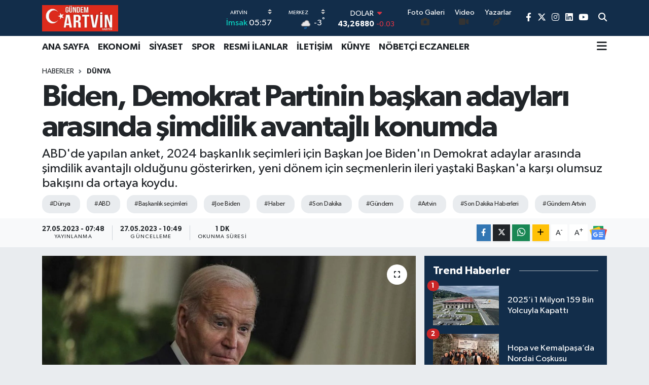

--- FILE ---
content_type: text/html; charset=UTF-8
request_url: https://www.gundemartvin.com/biden-demokrat-partinin-baskan-adaylari-arasinda-simdilik-avantajli-konumda
body_size: 25479
content:
<!DOCTYPE html>
<html lang="tr" data-theme="flow">
<head>
<link rel="dns-prefetch" href="//www.gundemartvin.com">
<link rel="dns-prefetch" href="//gundemartvincom.teimg.com">
<link rel="dns-prefetch" href="//static.tebilisim.com">
<link rel="dns-prefetch" href="//cdn.p.analitik.bik.gov.tr">
<link rel="dns-prefetch" href="//www.googletagmanager.com">
<link rel="dns-prefetch" href="//www.facebook.com">
<link rel="dns-prefetch" href="//www.twitter.com">
<link rel="dns-prefetch" href="//www.instagram.com">
<link rel="dns-prefetch" href="//www.linkedin.com">
<link rel="dns-prefetch" href="//www.youtube.com">
<link rel="dns-prefetch" href="//api.whatsapp.com">
<link rel="dns-prefetch" href="//www.w3.org">
<link rel="dns-prefetch" href="//x.com">
<link rel="dns-prefetch" href="//pinterest.com">
<link rel="dns-prefetch" href="//t.me">
<link rel="dns-prefetch" href="//news.google.com">
<link rel="dns-prefetch" href="//facebook.com">
<link rel="dns-prefetch" href="//apps.apple.com">
<link rel="dns-prefetch" href="//play.google.com">
<link rel="dns-prefetch" href="//tebilisim.com">
<link rel="dns-prefetch" href="//twitter.com">

    <meta charset="utf-8">
<title>Biden, Demokrat Partinin başkan adayları arasında şimdilik avantajlı konumda</title>
<meta name="description" content="ABD&#039;de yapılan anket, 2024 başkanlık seçimleri için Başkan Joe Biden&#039;ın Demokrat adaylar arasında şimdilik avantajlı olduğunu gösterirken, yeni dönem için seçmenlerin ileri yaştaki Başkan&#039;a karşı olumsuz bakışını da ortaya koydu.">
<meta name="keywords" content="dünya, ABD, başkanlık seçimleri, Joe Biden, Haber, Son Dakika, Gündem, Artvin, Son Dakika Haberleri, Gündem Artvin">
<link rel="canonical" href="https://www.gundemartvin.com/biden-demokrat-partinin-baskan-adaylari-arasinda-simdilik-avantajli-konumda">
<meta name="viewport" content="width=device-width,initial-scale=1">
<meta name="X-UA-Compatible" content="IE=edge">
<meta name="robots" content="max-image-preview:large">
<meta name="theme-color" content="#122d4a">
<meta name="apple-itunes-app" content="app/g%C3%BCndem-artvin/id6448328638">
<meta name="google-play-app" content="apps/details?id=com.gundemartvin">
<meta name="title" content="Biden, Demokrat Partinin başkan adayları arasında şimdilik avantajlı konumda">
<meta name="articleSection" content="news">
<meta name="datePublished" content="2023-05-27T07:48:00+03:00">
<meta name="dateModified" content="2023-05-27T10:49:46+03:00">
<meta name="articleAuthor" content="Anadolu Haber Ajansı">
<meta name="author" content="Anadolu Haber Ajansı">
<link rel="amphtml" href="https://www.gundemartvin.com/biden-demokrat-partinin-baskan-adaylari-arasinda-simdilik-avantajli-konumda/amp">
<meta property="og:site_name" content="Gündem Artvin">
<meta property="og:title" content="Biden, Demokrat Partinin başkan adayları arasında şimdilik avantajlı konumda">
<meta property="og:description" content="ABD&#039;de yapılan anket, 2024 başkanlık seçimleri için Başkan Joe Biden&#039;ın Demokrat adaylar arasında şimdilik avantajlı olduğunu gösterirken, yeni dönem için seçmenlerin ileri yaştaki Başkan&#039;a karşı olumsuz bakışını da ortaya koydu.">
<meta property="og:url" content="https://www.gundemartvin.com/biden-demokrat-partinin-baskan-adaylari-arasinda-simdilik-avantajli-konumda">
<meta property="og:image" content="https://gundemartvincom.teimg.com/crop/1280x720/gundemartvin-com/uploads/2023/05/agency/aa/biden-demokrat-partinin-baskan-adaylari-arasinda-simdilik-avantajli-konumda.jpg">
<meta property="og:image:width" content="1280">
<meta property="og:image:height" content="720">
<meta property="og:image:alt" content="Biden, Demokrat Partinin başkan adayları arasında şimdilik avantajlı konumda">
<meta property="og:article:published_time" content="2023-05-27T07:48:00+03:00">
<meta property="og:article:modified_time" content="2023-05-27T10:49:46+03:00">
<meta property="og:type" content="article">
<meta name="twitter:card" content="summary_large_image">
<meta name="twitter:site" content="@gundemartvingzt">
<meta name="twitter:title" content="Biden, Demokrat Partinin başkan adayları arasında şimdilik avantajlı konumda">
<meta name="twitter:description" content="ABD&#039;de yapılan anket, 2024 başkanlık seçimleri için Başkan Joe Biden&#039;ın Demokrat adaylar arasında şimdilik avantajlı olduğunu gösterirken, yeni dönem için seçmenlerin ileri yaştaki Başkan&#039;a karşı olumsuz bakışını da ortaya koydu.">
<meta name="twitter:image" content="https://gundemartvincom.teimg.com/crop/1280x720/gundemartvin-com/uploads/2023/05/agency/aa/biden-demokrat-partinin-baskan-adaylari-arasinda-simdilik-avantajli-konumda.jpg">
<meta name="twitter:url" content="https://www.gundemartvin.com/biden-demokrat-partinin-baskan-adaylari-arasinda-simdilik-avantajli-konumda">
<link rel="shortcut icon" type="image/x-icon" href="https://gundemartvincom.teimg.com/gundemartvin-com/uploads/2023/09/medya/eylul-2023/16x16.png">
<link rel="manifest" href="https://www.gundemartvin.com/manifest.json?v=6.6.4" />
<link rel="preload" href="https://static.tebilisim.com/flow/assets/css/font-awesome/fa-solid-900.woff2" as="font" type="font/woff2" crossorigin />
<link rel="preload" href="https://static.tebilisim.com/flow/assets/css/font-awesome/fa-brands-400.woff2" as="font" type="font/woff2" crossorigin />
<link rel="preload" href="https://static.tebilisim.com/flow/assets/css/weather-icons/font/weathericons-regular-webfont.woff2" as="font" type="font/woff2" crossorigin />
<link rel="preload" href="https://static.tebilisim.com/flow/vendor/te/fonts/gibson/Gibson-Bold.woff2" as="font" type="font/woff2" crossorigin />
<link rel="preload" href="https://static.tebilisim.com/flow/vendor/te/fonts/gibson/Gibson-BoldItalic.woff2" as="font" type="font/woff2" crossorigin />
<link rel="preload" href="https://static.tebilisim.com/flow/vendor/te/fonts/gibson/Gibson-Italic.woff2" as="font" type="font/woff2" crossorigin />
<link rel="preload" href="https://static.tebilisim.com/flow/vendor/te/fonts/gibson/Gibson-Light.woff2" as="font" type="font/woff2" crossorigin />
<link rel="preload" href="https://static.tebilisim.com/flow/vendor/te/fonts/gibson/Gibson-LightItalic.woff2" as="font" type="font/woff2" crossorigin />
<link rel="preload" href="https://static.tebilisim.com/flow/vendor/te/fonts/gibson/Gibson-SemiBold.woff2" as="font" type="font/woff2" crossorigin />
<link rel="preload" href="https://static.tebilisim.com/flow/vendor/te/fonts/gibson/Gibson-SemiBoldItalic.woff2" as="font" type="font/woff2" crossorigin />
<link rel="preload" href="https://static.tebilisim.com/flow/vendor/te/fonts/gibson/Gibson.woff2" as="font" type="font/woff2" crossorigin />


<link rel="preload" as="style" href="https://static.tebilisim.com/flow/vendor/te/fonts/gibson.css?v=6.6.4">
<link rel="stylesheet" href="https://static.tebilisim.com/flow/vendor/te/fonts/gibson.css?v=6.6.4">

<link rel="preload" as="image" href="https://gundemartvincom.teimg.com/crop/1280x720/gundemartvin-com/uploads/2023/05/agency/aa/biden-demokrat-partinin-baskan-adaylari-arasinda-simdilik-avantajli-konumda.jpg">
<style>:root {
        --te-link-color: #333;
        --te-link-hover-color: #000;
        --te-font: "Gibson";
        --te-secondary-font: "Gibson";
        --te-h1-font-size: 60px;
        --te-color: #122d4a;
        --te-hover-color: #194c82;
        --mm-ocd-width: 85%!important; /*  Mobil Menü Genişliği */
        --swiper-theme-color: var(--te-color)!important;
        --header-13-color: #ffc107;
    }</style><link rel="preload" as="style" href="https://static.tebilisim.com/flow/assets/vendor/bootstrap/css/bootstrap.min.css?v=6.6.4">
<link rel="stylesheet" href="https://static.tebilisim.com/flow/assets/vendor/bootstrap/css/bootstrap.min.css?v=6.6.4">
<link rel="preload" as="style" href="https://static.tebilisim.com/flow/assets/css/app6.6.4.min.css">
<link rel="stylesheet" href="https://static.tebilisim.com/flow/assets/css/app6.6.4.min.css">



<script type="application/ld+json">{"@context":"https:\/\/schema.org","@type":"WebSite","url":"https:\/\/www.gundemartvin.com","potentialAction":{"@type":"SearchAction","target":"https:\/\/www.gundemartvin.com\/arama?q={query}","query-input":"required name=query"}}</script>

<script type="application/ld+json">{"@context":"https:\/\/schema.org","@type":"NewsMediaOrganization","url":"https:\/\/www.gundemartvin.com","name":"G\u00fcndem Artvin","logo":"https:\/\/gundemartvincom.teimg.com\/gundemartvin-com\/uploads\/2023\/03\/gundemartvin.jpg","sameAs":["https:\/\/www.facebook.com\/gundemartvingazetesi","https:\/\/www.twitter.com\/gundemartvingzt","https:\/\/www.linkedin.com\/in\/g%C3%BCndem-artvin-gazetesi-848787255\/","https:\/\/www.youtube.com\/@GundemArtvin","https:\/\/www.instagram.com\/gundemartvin"]}</script>

<script type="application/ld+json">{"@context":"https:\/\/schema.org","@graph":[{"@type":"SiteNavigationElement","name":"Ana Sayfa","url":"https:\/\/www.gundemartvin.com","@id":"https:\/\/www.gundemartvin.com"},{"@type":"SiteNavigationElement","name":"EKONOM\u0130","url":"https:\/\/www.gundemartvin.com\/ekonomi","@id":"https:\/\/www.gundemartvin.com\/ekonomi"},{"@type":"SiteNavigationElement","name":"S\u0130YASET","url":"https:\/\/www.gundemartvin.com\/siyaset","@id":"https:\/\/www.gundemartvin.com\/siyaset"},{"@type":"SiteNavigationElement","name":"SPOR","url":"https:\/\/www.gundemartvin.com\/spor","@id":"https:\/\/www.gundemartvin.com\/spor"},{"@type":"SiteNavigationElement","name":"E\u011e\u0130T\u0130M","url":"https:\/\/www.gundemartvin.com\/egitim","@id":"https:\/\/www.gundemartvin.com\/egitim"},{"@type":"SiteNavigationElement","name":"SA\u011eLIK","url":"https:\/\/www.gundemartvin.com\/saglik","@id":"https:\/\/www.gundemartvin.com\/saglik"},{"@type":"SiteNavigationElement","name":"TEKNOLOJ\u0130","url":"https:\/\/www.gundemartvin.com\/teknoloji","@id":"https:\/\/www.gundemartvin.com\/teknoloji"},{"@type":"SiteNavigationElement","name":"K\u00dcLT\u00dcR - SANAT","url":"https:\/\/www.gundemartvin.com\/kultur-sanat","@id":"https:\/\/www.gundemartvin.com\/kultur-sanat"},{"@type":"SiteNavigationElement","name":"DO\u011eA","url":"https:\/\/www.gundemartvin.com\/doga","@id":"https:\/\/www.gundemartvin.com\/doga"},{"@type":"SiteNavigationElement","name":"Genel","url":"https:\/\/www.gundemartvin.com\/genel","@id":"https:\/\/www.gundemartvin.com\/genel"},{"@type":"SiteNavigationElement","name":"ARTV\u0130N","url":"https:\/\/www.gundemartvin.com\/artvin","@id":"https:\/\/www.gundemartvin.com\/artvin"},{"@type":"SiteNavigationElement","name":"ARHAV\u0130","url":"https:\/\/www.gundemartvin.com\/arhavi","@id":"https:\/\/www.gundemartvin.com\/arhavi"},{"@type":"SiteNavigationElement","name":"HOPA","url":"https:\/\/www.gundemartvin.com\/hopa","@id":"https:\/\/www.gundemartvin.com\/hopa"},{"@type":"SiteNavigationElement","name":"BOR\u00c7KA","url":"https:\/\/www.gundemartvin.com\/borcka","@id":"https:\/\/www.gundemartvin.com\/borcka"},{"@type":"SiteNavigationElement","name":"KEMALPA\u015eA","url":"https:\/\/www.gundemartvin.com\/kemalpasa","@id":"https:\/\/www.gundemartvin.com\/kemalpasa"},{"@type":"SiteNavigationElement","name":"\u015eAV\u015eAT","url":"https:\/\/www.gundemartvin.com\/savsat","@id":"https:\/\/www.gundemartvin.com\/savsat"},{"@type":"SiteNavigationElement","name":"MURGUL","url":"https:\/\/www.gundemartvin.com\/murgul","@id":"https:\/\/www.gundemartvin.com\/murgul"},{"@type":"SiteNavigationElement","name":"YUSUFEL\u0130","url":"https:\/\/www.gundemartvin.com\/yusufeli","@id":"https:\/\/www.gundemartvin.com\/yusufeli"},{"@type":"SiteNavigationElement","name":"ARDANU\u00c7","url":"https:\/\/www.gundemartvin.com\/ardanuc","@id":"https:\/\/www.gundemartvin.com\/ardanuc"},{"@type":"SiteNavigationElement","name":"G\u00dcNDEM","url":"https:\/\/www.gundemartvin.com\/gundem","@id":"https:\/\/www.gundemartvin.com\/gundem"},{"@type":"SiteNavigationElement","name":"Politika","url":"https:\/\/www.gundemartvin.com\/politika","@id":"https:\/\/www.gundemartvin.com\/politika"},{"@type":"SiteNavigationElement","name":"Resmi \u0130lanlar","url":"https:\/\/www.gundemartvin.com\/resmi-ilanlar","@id":"https:\/\/www.gundemartvin.com\/resmi-ilanlar"},{"@type":"SiteNavigationElement","name":"D\u00dcNYA","url":"https:\/\/www.gundemartvin.com\/dunya","@id":"https:\/\/www.gundemartvin.com\/dunya"},{"@type":"SiteNavigationElement","name":"Ya\u015fam","url":"https:\/\/www.gundemartvin.com\/yasam","@id":"https:\/\/www.gundemartvin.com\/yasam"},{"@type":"SiteNavigationElement","name":"Bilim","url":"https:\/\/www.gundemartvin.com\/bilim","@id":"https:\/\/www.gundemartvin.com\/bilim"},{"@type":"SiteNavigationElement","name":"Bilim, teknoloji","url":"https:\/\/www.gundemartvin.com\/bilim-teknoloji","@id":"https:\/\/www.gundemartvin.com\/bilim-teknoloji"},{"@type":"SiteNavigationElement","name":"Bilim ve teknoloji","url":"https:\/\/www.gundemartvin.com\/bilim-ve-teknoloji","@id":"https:\/\/www.gundemartvin.com\/bilim-ve-teknoloji"},{"@type":"SiteNavigationElement","name":"T bilisi","url":"https:\/\/www.gundemartvin.com\/t-bilisi","@id":"https:\/\/www.gundemartvin.com\/t-bilisi"},{"@type":"SiteNavigationElement","name":"\u0130leti\u015fim","url":"https:\/\/www.gundemartvin.com\/iletisim","@id":"https:\/\/www.gundemartvin.com\/iletisim"},{"@type":"SiteNavigationElement","name":"Yay\u0131n \u0130lkeleri","url":"https:\/\/www.gundemartvin.com\/yayin-ilkeleri","@id":"https:\/\/www.gundemartvin.com\/yayin-ilkeleri"},{"@type":"SiteNavigationElement","name":"Kurallar","url":"https:\/\/www.gundemartvin.com\/kurallar","@id":"https:\/\/www.gundemartvin.com\/kurallar"},{"@type":"SiteNavigationElement","name":"Gizlilik","url":"https:\/\/www.gundemartvin.com\/gizlilik","@id":"https:\/\/www.gundemartvin.com\/gizlilik"},{"@type":"SiteNavigationElement","name":"Kullan\u0131c\u0131 S\u00f6zle\u015fmesi","url":"https:\/\/www.gundemartvin.com\/kullanici-sozlesmesi","@id":"https:\/\/www.gundemartvin.com\/kullanici-sozlesmesi"},{"@type":"SiteNavigationElement","name":"Veri Politikas\u0131","url":"https:\/\/www.gundemartvin.com\/veri-politikasi","@id":"https:\/\/www.gundemartvin.com\/veri-politikasi"},{"@type":"SiteNavigationElement","name":"Artvin N\u00f6bet\u00e7i Eczaneler","url":"https:\/\/www.gundemartvin.com\/artvin-nobetci-eczaneler","@id":"https:\/\/www.gundemartvin.com\/artvin-nobetci-eczaneler"},{"@type":"SiteNavigationElement","name":"Gizlilik S\u00f6zle\u015fmesi","url":"https:\/\/www.gundemartvin.com\/gizlilik-sozlesmesi","@id":"https:\/\/www.gundemartvin.com\/gizlilik-sozlesmesi"},{"@type":"SiteNavigationElement","name":"\u201cSanat Alt\u0131n Bileziktir\u201d","url":"https:\/\/www.gundemartvin.com\/sanat-altin-bileziktir","@id":"https:\/\/www.gundemartvin.com\/sanat-altin-bileziktir"},{"@type":"SiteNavigationElement","name":"Yazarlar","url":"https:\/\/www.gundemartvin.com\/yazarlar","@id":"https:\/\/www.gundemartvin.com\/yazarlar"},{"@type":"SiteNavigationElement","name":"Foto Galeri","url":"https:\/\/www.gundemartvin.com\/foto-galeri","@id":"https:\/\/www.gundemartvin.com\/foto-galeri"},{"@type":"SiteNavigationElement","name":"Video Galeri","url":"https:\/\/www.gundemartvin.com\/video","@id":"https:\/\/www.gundemartvin.com\/video"},{"@type":"SiteNavigationElement","name":"Biyografiler","url":"https:\/\/www.gundemartvin.com\/biyografi","@id":"https:\/\/www.gundemartvin.com\/biyografi"},{"@type":"SiteNavigationElement","name":"Seri \u0130lanlar","url":"https:\/\/www.gundemartvin.com\/ilan","@id":"https:\/\/www.gundemartvin.com\/ilan"},{"@type":"SiteNavigationElement","name":"R\u00f6portajlar","url":"https:\/\/www.gundemartvin.com\/roportaj","@id":"https:\/\/www.gundemartvin.com\/roportaj"},{"@type":"SiteNavigationElement","name":"Anketler","url":"https:\/\/www.gundemartvin.com\/anketler","@id":"https:\/\/www.gundemartvin.com\/anketler"},{"@type":"SiteNavigationElement","name":"Merkez Bug\u00fcn, Yar\u0131n ve 1 Haftal\u0131k Hava Durumu Tahmini","url":"https:\/\/www.gundemartvin.com\/merkez-hava-durumu","@id":"https:\/\/www.gundemartvin.com\/merkez-hava-durumu"},{"@type":"SiteNavigationElement","name":"Merkez Namaz Vakitleri","url":"https:\/\/www.gundemartvin.com\/merkez-namaz-vakitleri","@id":"https:\/\/www.gundemartvin.com\/merkez-namaz-vakitleri"},{"@type":"SiteNavigationElement","name":"Puan Durumu ve Fikst\u00fcr","url":"https:\/\/www.gundemartvin.com\/futbol\/st-super-lig-puan-durumu-ve-fikstur","@id":"https:\/\/www.gundemartvin.com\/futbol\/st-super-lig-puan-durumu-ve-fikstur"}]}</script>

<script type="application/ld+json">{"@context":"https:\/\/schema.org","@type":"BreadcrumbList","itemListElement":[{"@type":"ListItem","position":1,"item":{"@type":"Thing","@id":"https:\/\/www.gundemartvin.com","name":"Haberler"}},{"@type":"ListItem","position":2,"item":{"@type":"Thing","@id":"https:\/\/www.gundemartvin.com\/dunya","name":"D\u00dcNYA"}},{"@type":"ListItem","position":3,"item":{"@type":"Thing","@id":"https:\/\/www.gundemartvin.com\/biden-demokrat-partinin-baskan-adaylari-arasinda-simdilik-avantajli-konumda","name":"Biden, Demokrat Partinin ba\u015fkan adaylar\u0131 aras\u0131nda \u015fimdilik avantajl\u0131 konumda"}}]}</script>
<script type="application/ld+json">{"@context":"https:\/\/schema.org","@type":"NewsArticle","headline":"Biden, Demokrat Partinin ba\u015fkan adaylar\u0131 aras\u0131nda \u015fimdilik avantajl\u0131 konumda","articleSection":"D\u00dcNYA","dateCreated":"2023-05-27T07:48:00+03:00","datePublished":"2023-05-27T07:48:00+03:00","dateModified":"2023-05-27T10:49:46+03:00","wordCount":219,"genre":"news","mainEntityOfPage":{"@type":"WebPage","@id":"https:\/\/www.gundemartvin.com\/biden-demokrat-partinin-baskan-adaylari-arasinda-simdilik-avantajli-konumda"},"articleBody":"CNN taraf\u0131ndan 17-20 May\u0131s tarihlerinde yapt\u0131r\u0131lan ankette Biden'\u0131n, Demokrat rakiplerine g\u00f6re adayl\u0131k yar\u0131\u015f\u0131na \u00f6nde ba\u015flad\u0131\u011f\u0131 yeniden ba\u015fkan se\u00e7ilmesi konusunda ise genel se\u00e7menin olumlu bak\u0131\u015f\u0131nda azalma oldu\u011fu tespit edildi.\r\n\r\nAnket sonu\u00e7lar\u0131na g\u00f6re, Amerikal\u0131lar\u0131n sadece \u00fc\u00e7te biri (y\u00fczde 33), Biden'\u0131n 2024'te kazanmas\u0131n\u0131n \u00fclke i\u00e7in ileri bir ad\u0131m veya zafer olaca\u011f\u0131n\u0131 s\u00f6ylerken, Demokrat Ba\u015fkan hakk\u0131nda, Aral\u0131k 2022'de y\u00fczde 42 seviyesinde olan olumlu fikirler May\u0131s'ta y\u00fczde 35'e geriledi.\r\n\r\nAmerika'daki t\u00fcm se\u00e7menlerin baz ald\u0131\u011f\u0131 anket de\u011ferlendirmesinde ise kat\u0131l\u0131mc\u0131lar\u0131n y\u00fczde 66's\u0131, Biden'\u0131n yeniden ABD Ba\u015fkan\u0131 se\u00e7ilmesinin \u00fclke i\u00e7in ya bir gerilemeye ya da bir felakete sebep olaca\u011f\u0131 g\u00f6r\u00fc\u015f\u00fcn\u00fc destekledi.\r\n\r\nAyn\u0131 anketin sonu\u00e7lar\u0131, Biden'\u0131n ABD Ba\u015fkan\u0131 olarak ald\u0131\u011f\u0131 g\u00fcven oyu oran\u0131n\u0131n y\u00fczde 40 oldu\u011funu g\u00f6sterdi.\r\n\r\nAnkete kat\u0131lan Demokrat ve Demokrat e\u011filimli se\u00e7menlerin y\u00fczde 60'\u0131, Biden'\u0131, y\u00fczde 20'si avukat Robert F. Kennedy'yi ve y\u00fczde 8'i de yazar Marianne Williamson'\u0131 2024 ba\u015fkanl\u0131k se\u00e7imlerinde partilerinin aday\u0131 olarak g\u00f6rmek istediklerini belirtti. Kalan y\u00fczde 8'lik k\u0131s\u0131m ise \"bir ba\u015fkas\u0131n\u0131\" destekleyece\u011fini s\u00f6yledi.\r\n\r\nAA\r\n\r\n","description":"ABD'de yap\u0131lan anket, 2024 ba\u015fkanl\u0131k se\u00e7imleri i\u00e7in Ba\u015fkan Joe Biden'\u0131n Demokrat adaylar aras\u0131nda \u015fimdilik avantajl\u0131 oldu\u011funu g\u00f6sterirken, yeni d\u00f6nem i\u00e7in se\u00e7menlerin ileri ya\u015ftaki Ba\u015fkan'a kar\u015f\u0131 olumsuz bak\u0131\u015f\u0131n\u0131 da ortaya koydu.","inLanguage":"tr-TR","keywords":["d\u00fcnya","ABD","ba\u015fkanl\u0131k se\u00e7imleri","Joe Biden","Haber","Son Dakika","G\u00fcndem","Artvin","Son Dakika Haberleri","G\u00fcndem Artvin"],"image":{"@type":"ImageObject","url":"https:\/\/gundemartvincom.teimg.com\/crop\/1280x720\/gundemartvin-com\/uploads\/2023\/05\/agency\/aa\/biden-demokrat-partinin-baskan-adaylari-arasinda-simdilik-avantajli-konumda.jpg","width":"1280","height":"720","caption":"Biden, Demokrat Partinin ba\u015fkan adaylar\u0131 aras\u0131nda \u015fimdilik avantajl\u0131 konumda"},"publishingPrinciples":"https:\/\/www.gundemartvin.com\/gizlilik-sozlesmesi","isFamilyFriendly":"http:\/\/schema.org\/True","isAccessibleForFree":"http:\/\/schema.org\/True","publisher":{"@type":"Organization","name":"G\u00fcndem Artvin","image":"https:\/\/gundemartvincom.teimg.com\/gundemartvin-com\/uploads\/2023\/03\/gundemartvin.jpg","logo":{"@type":"ImageObject","url":"https:\/\/gundemartvincom.teimg.com\/gundemartvin-com\/uploads\/2023\/03\/gundemartvin.jpg","width":"640","height":"375"}},"author":{"@type":"Person","name":"Haber Masas\u0131","honorificPrefix":"","jobTitle":"","url":null}}</script>




<script type="c73bed7d970129f002841bf3-text/javascript">!function(){var t=document.createElement("script");t.setAttribute("src",'https://cdn.p.analitik.bik.gov.tr/tracker'+(typeof Intl!=="undefined"?(typeof (Intl||"").PluralRules!=="undefined"?'1':typeof Promise!=="undefined"?'2':typeof MutationObserver!=='undefined'?'3':'4'):'4')+'.js'),t.setAttribute("data-website-id","35990e5a-6481-4bb2-a278-3b9318030370"),t.setAttribute("data-host-url",'//35990e5a-6481-4bb2-a278-3b9318030370.collector.p.analitik.bik.gov.tr'),document.head.appendChild(t)}();</script>
<meta name="yandex-verification" content="40f7c83489c2b39b" />
<meta name="msvalidate.01" content="17956E0CABB26B984672728BE17DA25E" />
<meta name="msvalidate.01" content="7F532410A0CFCC9F08930F80621650C5" />



<script async data-cfasync="false"
	src="https://www.googletagmanager.com/gtag/js?id=G-ECJPLPNF4N"></script>
<script data-cfasync="false">
	window.dataLayer = window.dataLayer || [];
	  function gtag(){dataLayer.push(arguments);}
	  gtag('js', new Date());
	  gtag('config', 'G-ECJPLPNF4N');
</script>




</head>




<body class="d-flex flex-column min-vh-100">

    
    

    <header class="header-8">
    <nav class="top-header navbar navbar-expand-lg navbar-dark bg-te-color py-1">
        <div class="container">
                            <a class="navbar-brand me-0" href="/" title="Gündem Artvin">
                <img src="https://gundemartvincom.teimg.com/gundemartvin-com/uploads/2023/03/gundemartvin.jpg" alt="Gündem Artvin" width="150" height="40" class="light-mode img-fluid flow-logo">
<img src="https://gundemartvincom.teimg.com/gundemartvin-com/uploads/2023/03/gundemartvin.jpg" alt="Gündem Artvin" width="150" height="40" class="dark-mode img-fluid flow-logo d-none">

            </a>
            
            <div class="header-widgets d-lg-flex justify-content-end align-items-center d-none">

                                    <!-- HAVA DURUMU -->

<input type="hidden" name="widget_setting_weathercity" value="41.18161000,41.82172000" />

    
        
        <div class="prayer-top d-none d-lg-flex justify-content-between flex-column">
            <select class="form-select border-0 bg-transparent text-white" name="city" onchange="if (!window.__cfRLUnblockHandlers) return false; window.location.href=this.value" data-cf-modified-c73bed7d970129f002841bf3-="">
            <option value="/adana-namaz-vakitleri" >Adana</option>
            <option value="/adiyaman-namaz-vakitleri" >Adıyaman</option>
            <option value="/afyonkarahisar-namaz-vakitleri" >Afyonkarahisar</option>
            <option value="/agri-namaz-vakitleri" >Ağrı</option>
            <option value="/aksaray-namaz-vakitleri" >Aksaray</option>
            <option value="/amasya-namaz-vakitleri" >Amasya</option>
            <option value="/ankara-namaz-vakitleri" >Ankara</option>
            <option value="/antalya-namaz-vakitleri" >Antalya</option>
            <option value="/ardahan-namaz-vakitleri" >Ardahan</option>
            <option value="/artvin-namaz-vakitleri"  selected >Artvin</option>
            <option value="/aydin-namaz-vakitleri" >Aydın</option>
            <option value="/balikesir-namaz-vakitleri" >Balıkesir</option>
            <option value="/bartin-namaz-vakitleri" >Bartın</option>
            <option value="/batman-namaz-vakitleri" >Batman</option>
            <option value="/bayburt-namaz-vakitleri" >Bayburt</option>
            <option value="/bilecik-namaz-vakitleri" >Bilecik</option>
            <option value="/bingol-namaz-vakitleri" >Bingöl</option>
            <option value="/bitlis-namaz-vakitleri" >Bitlis</option>
            <option value="/bolu-namaz-vakitleri" >Bolu</option>
            <option value="/burdur-namaz-vakitleri" >Burdur</option>
            <option value="/bursa-namaz-vakitleri" >Bursa</option>
            <option value="/canakkale-namaz-vakitleri" >Çanakkale</option>
            <option value="/cankiri-namaz-vakitleri" >Çankırı</option>
            <option value="/corum-namaz-vakitleri" >Çorum</option>
            <option value="/denizli-namaz-vakitleri" >Denizli</option>
            <option value="/diyarbakir-namaz-vakitleri" >Diyarbakır</option>
            <option value="/duzce-namaz-vakitleri" >Düzce</option>
            <option value="/edirne-namaz-vakitleri" >Edirne</option>
            <option value="/elazig-namaz-vakitleri" >Elazığ</option>
            <option value="/erzincan-namaz-vakitleri" >Erzincan</option>
            <option value="/erzurum-namaz-vakitleri" >Erzurum</option>
            <option value="/eskisehir-namaz-vakitleri" >Eskişehir</option>
            <option value="/gaziantep-namaz-vakitleri" >Gaziantep</option>
            <option value="/giresun-namaz-vakitleri" >Giresun</option>
            <option value="/gumushane-namaz-vakitleri" >Gümüşhane</option>
            <option value="/hakkari-namaz-vakitleri" >Hakkâri</option>
            <option value="/hatay-namaz-vakitleri" >Hatay</option>
            <option value="/igdir-namaz-vakitleri" >Iğdır</option>
            <option value="/isparta-namaz-vakitleri" >Isparta</option>
            <option value="/istanbul-namaz-vakitleri" >İstanbul</option>
            <option value="/izmir-namaz-vakitleri" >İzmir</option>
            <option value="/kahramanmaras-namaz-vakitleri" >Kahramanmaraş</option>
            <option value="/karabuk-namaz-vakitleri" >Karabük</option>
            <option value="/karaman-namaz-vakitleri" >Karaman</option>
            <option value="/kars-namaz-vakitleri" >Kars</option>
            <option value="/kastamonu-namaz-vakitleri" >Kastamonu</option>
            <option value="/kayseri-namaz-vakitleri" >Kayseri</option>
            <option value="/kilis-namaz-vakitleri" >Kilis</option>
            <option value="/kirikkale-namaz-vakitleri" >Kırıkkale</option>
            <option value="/kirklareli-namaz-vakitleri" >Kırklareli</option>
            <option value="/kirsehir-namaz-vakitleri" >Kırşehir</option>
            <option value="/kocaeli-namaz-vakitleri" >Kocaeli</option>
            <option value="/konya-namaz-vakitleri" >Konya</option>
            <option value="/kutahya-namaz-vakitleri" >Kütahya</option>
            <option value="/malatya-namaz-vakitleri" >Malatya</option>
            <option value="/manisa-namaz-vakitleri" >Manisa</option>
            <option value="/mardin-namaz-vakitleri" >Mardin</option>
            <option value="/mersin-namaz-vakitleri" >Mersin</option>
            <option value="/mugla-namaz-vakitleri" >Muğla</option>
            <option value="/mus-namaz-vakitleri" >Muş</option>
            <option value="/nevsehir-namaz-vakitleri" >Nevşehir</option>
            <option value="/nigde-namaz-vakitleri" >Niğde</option>
            <option value="/ordu-namaz-vakitleri" >Ordu</option>
            <option value="/osmaniye-namaz-vakitleri" >Osmaniye</option>
            <option value="/rize-namaz-vakitleri" >Rize</option>
            <option value="/sakarya-namaz-vakitleri" >Sakarya</option>
            <option value="/samsun-namaz-vakitleri" >Samsun</option>
            <option value="/sanliurfa-namaz-vakitleri" >Şanlıurfa</option>
            <option value="/siirt-namaz-vakitleri" >Siirt</option>
            <option value="/sinop-namaz-vakitleri" >Sinop</option>
            <option value="/sivas-namaz-vakitleri" >Sivas</option>
            <option value="/sirnak-namaz-vakitleri" >Şırnak</option>
            <option value="/tekirdag-namaz-vakitleri" >Tekirdağ</option>
            <option value="/tokat-namaz-vakitleri" >Tokat</option>
            <option value="/trabzon-namaz-vakitleri" >Trabzon</option>
            <option value="/tunceli-namaz-vakitleri" >Tunceli</option>
            <option value="/usak-namaz-vakitleri" >Uşak</option>
            <option value="/van-namaz-vakitleri" >Van</option>
            <option value="/yalova-namaz-vakitleri" >Yalova</option>
            <option value="/yozgat-namaz-vakitleri" >Yozgat</option>
            <option value="/zonguldak-namaz-vakitleri" >Zonguldak</option>
    </select>

                        <div class="text-white text-end"> <span class="text-cyan">İmsak</span> 05:57
            </div>
                    </div>
        <div class="weather-top weather-widget d-none d-lg-flex justify-content-between flex-column">
            <div class="weather">
                <select class="form-select border-0 bg-transparent text-white" name="city">
        <option value="41.12738000,42.06292000" >Ardanuç</option>
        <option value="41.35121000,41.30456000" >Arhavi</option>
        <option value="41.35792000,41.66579000" >Borçka</option>
        <option value="41.39046000,41.41966000" >Hopa</option>
        <option value="41.48336000,41.52750000" >Kemalpaşa</option>
        <option value="41.18161000,41.82172000"  selected >Merkez</option>
        <option value="41.27937000,41.55514000" >Murgul</option>
        <option value="41.24027000,42.36109000" >Şavşat</option>
        <option value="40.82042000,41.53743000" >Yusufeli</option>
    </select>




            </div>
            <div class="weather-degree text-light text-end">
                <img src="//cdn.weatherapi.com/weather/64x64/night/296.png" class="condition" width="26" height="26" alt="-3"/>
                <span class="degree text-white">-3</span><sup>°</sup>
            </div>
        </div>

    
<div data-location='{"city":"TUXX0014"}' class="d-none"></div>


                    <!-- PİYASALAR -->
        <div class="parite-top position-relative overflow-hidden" style="height: 40px;">
        <div class="newsticker">
            <ul class="newsticker__h4 list-unstyled text-white small" data-header="8">
                <li class="newsticker__item dollar">
                    <div>DOLAR <i class="fa fa-caret-down text-danger ms-1"></i> </div>
                    <div class="fw-bold d-inline-block">43,26880</div><span
                        class="text-danger d-inline-block ms-1">-0.03</span>
                </li>
                <li class="newsticker__item euro">
                    <div>EURO <i class="fa fa-caret-up text-success ms-1"></i> </div>
                    <div class="fw-bold d-inline-block">50,42740</div><span
                        class="text-success d-inline-block ms-1">0.45</span>
                </li>
                <li class="newsticker__item sterlin">
                    <div>STERLİN <i class="fa fa-caret-up text-success ms-1"></i> </div>
                    <div class="fw-bold d-inline-block">58,16800</div><span
                        class="text-success d-inline-block ms-1">0.43</span>
                </li>
                <li class="newsticker__item altin">
                    <div>G.ALTIN <i class="fa fa-caret-up text-success ms-1"></i> </div>
                    <div class="fw-bold d-inline-block">6503,55000</div><span
                        class="text-success d-inline-block ms-1">2.01</span>
                </li>
                <li class="newsticker__item bist">
                    <div>BİST100 <i class="fa fa-caret-up text-success ms-1"></i></div>
                    <div class="fw-bold d-inline-block">12.748,00</div><span class="text-success d-inline-block ms-1">63</span>
                </li>
                <li class="newsticker__item btc">
                    <div>BITCOIN <i class="fa fa-caret-down text-danger ms-1"></i> </div>
                    <div class="fw-bold d-inline-block">93.167,68</div><span class="text-danger d-inline-block ms-1">-2.16</span>
                </li>
            </ul>
        </div>
    </div>
    

                                <div class="0">
    <a href="/foto-galeri" class="text-center d-block mt-1 " target="_self" title="Foto Galeri">
        <div class="small text-white lh-1">Foto Galeri</div>
        <i class="fa fa-camera me-1"></i>    </a>
</div>
<div class="1">
    <a href="/video" class="text-center d-block mt-1 " target="_self" title="Video">
        <div class="small text-white lh-1">Video</div>
        <i class="fa fa-video me-1"></i>    </a>
</div>
<div class="2">
    <a href="/yazarlar" class="text-center d-block mt-1 " target="_self" title="Yazarlar">
        <div class="small text-white lh-1">Yazarlar</div>
        <i class="fa fa-pen-nib me-1"></i>    </a>
</div>


                <div class="top-social-media">
                                        <a href="https://www.facebook.com/gundemartvingazetesi" class="ms-2" target="_blank" rel="nofollow noreferrer noopener"><i class="fab fa-facebook-f text-white"></i></a>
                                                            <a href="https://www.twitter.com/gundemartvingzt" class="ms-2" target="_blank" rel="nofollow noreferrer noopener"><i class="fab fa-x-twitter text-white"></i></a>
                                                            <a href="https://www.instagram.com/gundemartvin" class="ms-2" target="_blank" rel="nofollow noreferrer noopener"><i class="fab fa-instagram text-white"></i></a>
                                                            <a href="https://www.linkedin.com/in/g%C3%BCndem-artvin-gazetesi-848787255/" class="ms-2" target="_blank" rel="nofollow noreferrer noopener"><i class="fab fa-linkedin text-white"></i></a>
                                                            <a href="https://www.youtube.com/@GundemArtvin" class="ms-2" target="_blank" rel="nofollow noreferrer noopener"><i class="fab fa-youtube text-white"></i></a>
                                                        </div>
                <div class="search-top">
                    <a href="/arama" class="d-block" title="Ara">
                        <i class="fa fa-search text-white"></i>
                    </a>
                </div>
            </div>
            <ul class="nav d-lg-none px-2">
                
                <li class="nav-item"><a href="/arama" class="me-2 text-white" title="Ara"><i class="fa fa-search fa-lg"></i></a></li>
                <li class="nav-item"><a href="#menu" title="Ana Menü" class="text-white"><i class="fa fa-bars fa-lg"></i></a></li>
            </ul>
        </div>
    </nav>
    <div class="main-menu navbar navbar-expand-lg d-none d-lg-block bg-white">
        <div class="container">
            <ul  class="nav fw-semibold">
        <li class="nav-item   ">
        <a href="/" class="nav-link text-dark" target="_self" title="ANA SAYFA">ANA SAYFA</a>
        
    </li>
        <li class="nav-item   ">
        <a href="/ekonomi" class="nav-link text-dark" target="_self" title="EKONOMİ">EKONOMİ</a>
        
    </li>
        <li class="nav-item   ">
        <a href="/siyaset" class="nav-link text-dark" target="_self" title="SİYASET">SİYASET</a>
        
    </li>
        <li class="nav-item   ">
        <a href="/spor" class="nav-link text-dark" target="_self" title="SPOR">SPOR</a>
        
    </li>
        <li class="nav-item   ">
        <a href="/resmi-ilanlar" class="nav-link text-dark" target="_self" title="RESMİ İLANLAR">RESMİ İLANLAR</a>
        
    </li>
        <li class="nav-item   ">
        <a href="/iletisim" class="nav-link text-dark" target="_self" title="İLETİŞİM">İLETİŞİM</a>
        
    </li>
        <li class="nav-item   ">
        <a href="/kunye" class="nav-link text-dark" target="_self" title="KÜNYE">KÜNYE</a>
        
    </li>
        <li class="nav-item   ">
        <a href="/artvin-nobetci-eczaneler" class="nav-link text-dark" target="_self" title="NÖBETÇİ ECZANELER">NÖBETÇİ ECZANELER</a>
        
    </li>
    </ul>

            <ul class="navigation-menu nav d-flex align-items-center">
                
                <li class="nav-item dropdown position-static">
                    <a class="nav-link pe-0 text-dark" data-bs-toggle="dropdown" href="#" aria-haspopup="true"
                        aria-expanded="false" title="Ana Menü">
                        <i class="fa fa-bars fa-lg"></i>
                    </a>
                    <div class="mega-menu dropdown-menu dropdown-menu-end text-capitalize shadow-lg border-0 rounded-0">

    <div class="row g-3 small p-3">

                <div class="col">
            <div class="extra-sections bg-light p-3 border">
                <a href="https://www.gundemartvin.com/artvin-nobetci-eczaneler" title="Artvin Nöbetçi Eczaneler" class="d-block border-bottom pb-2 mb-2" target="_self"><i class="fa-solid fa-capsules me-2"></i>Artvin Nöbetçi Eczaneler</a>
<a href="https://www.gundemartvin.com/artvin-hava-durumu" title="Artvin Hava Durumu" class="d-block border-bottom pb-2 mb-2" target="_self"><i class="fa-solid fa-cloud-sun me-2"></i>Artvin Hava Durumu</a>
<a href="https://www.gundemartvin.com/artvin-namaz-vakitleri" title="Artvin Namaz Vakitleri" class="d-block border-bottom pb-2 mb-2" target="_self"><i class="fa-solid fa-mosque me-2"></i>Artvin Namaz Vakitleri</a>
<a href="https://www.gundemartvin.com/artvin-trafik-durumu" title="Artvin Trafik Yoğunluk Haritası" class="d-block border-bottom pb-2 mb-2" target="_self"><i class="fa-solid fa-car me-2"></i>Artvin Trafik Yoğunluk Haritası</a>
<a href="https://www.gundemartvin.com/futbol/super-lig-puan-durumu-ve-fikstur" title="Süper Lig Puan Durumu ve Fikstür" class="d-block border-bottom pb-2 mb-2" target="_self"><i class="fa-solid fa-chart-bar me-2"></i>Süper Lig Puan Durumu ve Fikstür</a>
<a href="https://www.gundemartvin.com/tum-mansetler" title="Tüm Manşetler" class="d-block border-bottom pb-2 mb-2" target="_self"><i class="fa-solid fa-newspaper me-2"></i>Tüm Manşetler</a>
<a href="https://www.gundemartvin.com/sondakika-haberleri" title="Son Dakika Haberleri" class="d-block border-bottom pb-2 mb-2" target="_self"><i class="fa-solid fa-bell me-2"></i>Son Dakika Haberleri</a>

            </div>
        </div>
        
        <div class="col">
        <a href="/dunya" class="d-block border-bottom  pb-2 mb-2" target="_self" title="DÜNYA">DÜNYA</a>
            <a href="/yasam" class="d-block border-bottom  pb-2 mb-2" target="_self" title="YAŞAM">YAŞAM</a>
            <a href="/diger" class="d-block border-bottom  pb-2 mb-2" target="_self" title="DİĞER">DİĞER</a>
            <a href="/ardanuc" class="d-block border-bottom  pb-2 mb-2" target="_self" title="ARDANUÇ">ARDANUÇ</a>
            <a href="/arhavi" class="d-block border-bottom  pb-2 mb-2" target="_self" title="ARHAVİ">ARHAVİ</a>
            <a href="/artvin" class="d-block border-bottom  pb-2 mb-2" target="_self" title="ARTVİN">ARTVİN</a>
            <a href="/borcka" class="d-block  pb-2 mb-2" target="_self" title="BORÇKA">BORÇKA</a>
        </div><div class="col">
            <a href="/hopa" class="d-block border-bottom  pb-2 mb-2" target="_self" title="HOPA">HOPA</a>
            <a href="/kemalpasa" class="d-block border-bottom  pb-2 mb-2" target="_self" title="KEMALPAŞA">KEMALPAŞA</a>
            <a href="/savsat" class="d-block border-bottom  pb-2 mb-2" target="_self" title="ŞAVŞAT">ŞAVŞAT</a>
            <a href="/yusufeli" class="d-block border-bottom  pb-2 mb-2" target="_self" title="YUSUFELİ">YUSUFELİ</a>
        </div>


    </div>

    <div class="p-3 bg-light">
                <a class="me-3"
            href="https://www.facebook.com/gundemartvingazetesi" target="_blank" rel="nofollow noreferrer noopener"><i class="fab fa-facebook me-2 text-navy"></i> Facebook</a>
                        <a class="me-3"
            href="https://www.twitter.com/gundemartvingzt" target="_blank" rel="nofollow noreferrer noopener"><i class="fab fa-x-twitter "></i> Twitter</a>
                        <a class="me-3"
            href="https://www.instagram.com/gundemartvin" target="_blank" rel="nofollow noreferrer noopener"><i class="fab fa-instagram me-2 text-magenta"></i> Instagram</a>
                        <a class="me-3"
            href="https://www.linkedin.com/in/g%C3%BCndem-artvin-gazetesi-848787255/" target="_blank" rel="nofollow noreferrer noopener"><i class="fab fa-linkedin me-2 text-navy"></i> Linkedin</a>
                        <a class="me-3"
            href="https://www.youtube.com/@GundemArtvin" target="_blank" rel="nofollow noreferrer noopener"><i class="fab fa-youtube me-2 text-danger"></i> Youtube</a>
                                                <a class="" href="https://api.whatsapp.com/send?phone=0(533) 704 59 23" title="Whatsapp" rel="nofollow noreferrer noopener"><i
            class="fab fa-whatsapp me-2 text-navy"></i> WhatsApp İhbar Hattı</a>    </div>

    <div class="mega-menu-footer p-2 bg-te-color">
        <a class="dropdown-item text-white" href="/kunye" title="Künye / İletişim"><i class="fa fa-id-card me-2"></i> Künye / İletişim</a>
        <a class="dropdown-item text-white" href="/iletisim" title="Bize Ulaşın"><i class="fa fa-envelope me-2"></i> Bize Ulaşın</a>
        <a class="dropdown-item text-white" href="/rss-baglantilari" title="RSS Bağlantıları"><i class="fa fa-rss me-2"></i> RSS Bağlantıları</a>
        <a class="dropdown-item text-white" href="/member/login" title="Üyelik Girişi"><i class="fa fa-user me-2"></i> Üyelik Girişi</a>
    </div>


</div>

                </li>
            </ul>
        </div>
    </div>
    <ul  class="mobile-categories d-lg-none list-inline bg-white">
        <li class="list-inline-item">
        <a href="/" class="text-dark" target="_self" title="ANA SAYFA">
                ANA SAYFA
        </a>
    </li>
        <li class="list-inline-item">
        <a href="/ekonomi" class="text-dark" target="_self" title="EKONOMİ">
                EKONOMİ
        </a>
    </li>
        <li class="list-inline-item">
        <a href="/siyaset" class="text-dark" target="_self" title="SİYASET">
                SİYASET
        </a>
    </li>
        <li class="list-inline-item">
        <a href="/spor" class="text-dark" target="_self" title="SPOR">
                SPOR
        </a>
    </li>
        <li class="list-inline-item">
        <a href="/resmi-ilanlar" class="text-dark" target="_self" title="RESMİ İLANLAR">
                RESMİ İLANLAR
        </a>
    </li>
        <li class="list-inline-item">
        <a href="/iletisim" class="text-dark" target="_self" title="İLETİŞİM">
                İLETİŞİM
        </a>
    </li>
        <li class="list-inline-item">
        <a href="/kunye" class="text-dark" target="_self" title="KÜNYE">
                KÜNYE
        </a>
    </li>
        <li class="list-inline-item">
        <a href="/artvin-nobetci-eczaneler" class="text-dark" target="_self" title="NÖBETÇİ ECZANELER">
                NÖBETÇİ ECZANELER
        </a>
    </li>
    </ul>

</header>






<main class="single overflow-hidden" style="min-height: 300px">

            <script type="c73bed7d970129f002841bf3-text/javascript">
document.addEventListener("DOMContentLoaded", function () {
    if (document.querySelector('.bik-ilan-detay')) {
        document.getElementById('story-line').style.display = 'none';
    }
});
</script>
<section id="story-line" class="d-md-none bg-white" data-widget-unique-key="">
    <script type="c73bed7d970129f002841bf3-text/javascript">
        var story_items = [{"id":"borcka","photo":"https:\/\/gundemartvincom.teimg.com\/crop\/200x200\/gundemartvin-com\/uploads\/2026\/01\/medya\/ocak-2026\/chp-borckadan-birlik-ve-dayanisma-gecesi-3.jpeg","name":"BOR\u00c7KA","items":[{"id":118739,"type":"photo","length":10,"src":"https:\/\/gundemartvincom.teimg.com\/crop\/720x1280\/gundemartvin-com\/uploads\/2026\/01\/medya\/ocak-2026\/chp-borckadan-birlik-ve-dayanisma-gecesi-3.jpeg","link":"https:\/\/www.gundemartvin.com\/chp-borckadan-birlik-ve-dayanisma-gecesi","linkText":"CHP Bor\u00e7ka\u2019dan Birlik ve Dayan\u0131\u015fma Gecesi","time":1768842540}]},{"id":"artvin","photo":"https:\/\/gundemartvincom.teimg.com\/crop\/200x200\/gundemartvin-com\/uploads\/2026\/01\/medya\/ocak-2026\/whatsapp-image-2026-01-19-at-194905.jpeg","name":"ARTV\u0130N","items":[{"id":118734,"type":"photo","length":10,"src":"https:\/\/gundemartvincom.teimg.com\/crop\/720x1280\/gundemartvin-com\/uploads\/2026\/01\/medya\/ocak-2026\/whatsapp-image-2026-01-19-at-194905.jpeg","link":"https:\/\/www.gundemartvin.com\/artvin-ardahan-yolu-kar-ve-tipi-nedeniyle-kapali","linkText":"Artvin\u2013Ardahan Yolu Kar ve Tipi Nedeniyle Kapal\u0131","time":1768841340},{"id":118720,"type":"photo","length":10,"src":"https:\/\/gundemartvincom.teimg.com\/crop\/720x1280\/gundemartvin-com\/uploads\/2026\/01\/medya\/ocak-2026\/09214a1d-b1dd-4b45-a4f7-d8f958fd2495.jpeg","link":"https:\/\/www.gundemartvin.com\/atabari-kayak-merkezine-ulasim-kolaylasti","linkText":"Atabar\u0131 Kayak Merkezi\u2019ne Ula\u015f\u0131m Kolayla\u015ft\u0131","time":1768832520},{"id":118716,"type":"photo","length":10,"src":"https:\/\/gundemartvincom.teimg.com\/crop\/720x1280\/gundemartvin-com\/uploads\/2026\/01\/medya\/ocak-2026\/bad9e8c6-4007-443e-8212-dae8bf437994.jpeg","link":"https:\/\/www.gundemartvin.com\/kamu-personeline-1-gunluk-izin","linkText":"Kamu Personeline 1 G\u00fcnl\u00fck \u0130zin","time":1768831860},{"id":118703,"type":"photo","length":10,"src":"https:\/\/gundemartvincom.teimg.com\/crop\/720x1280\/gundemartvin-com\/uploads\/2026\/01\/anadolu-ajansi-stok\/i-m-g-5552.jpeg","link":"https:\/\/www.gundemartvin.com\/dogu-karadenizin-ic-ve-yuksek-kesimlerinde-yogun-kar-yagisi-bekleniyor","linkText":"Do\u011fu Karadeniz'in \u0130\u00e7 ve Y\u00fcksek Kesimlerinde Yo\u011fun Kar Ya\u011f\u0131\u015f\u0131 Bekleniyor","time":1768825680},{"id":118700,"type":"photo","length":10,"src":"https:\/\/gundemartvincom.teimg.com\/crop\/720x1280\/gundemartvin-com\/uploads\/2026\/01\/medya\/ocak-2026\/07f4a06f-cc7c-496e-935f-97b478e001cf.webp","link":"https:\/\/www.gundemartvin.com\/artvinde-programli-elektrik-kesintisi","linkText":"Artvin\u2019de Programl\u0131 Elektrik Kesintisi","time":1768825080},{"id":118675,"type":"photo","length":10,"src":"https:\/\/gundemartvincom.teimg.com\/crop\/720x1280\/gundemartvin-com\/uploads\/2026\/01\/medya\/ocak-2026\/seref-onguner.webp","link":"https:\/\/www.gundemartvin.com\/esnafin-krediye-erisimindeki-engellere-tepki","linkText":"Esnaf\u0131n Krediye Eri\u015fimindeki Engellere Tepki","time":1768814040},{"id":118663,"type":"photo","length":10,"src":"https:\/\/gundemartvincom.teimg.com\/crop\/720x1280\/gundemartvin-com\/uploads\/2026\/01\/medya\/ocak-2026\/84f8c662-9596-421e-8509-857fbd5f9125.jpg","link":"https:\/\/www.gundemartvin.com\/18-koy-yolu-ulasima-kapali","linkText":"18 K\u00f6y Yolu Ula\u015f\u0131ma Kapal\u0131","time":1768809360},{"id":118652,"type":"photo","length":10,"src":"https:\/\/gundemartvincom.teimg.com\/crop\/720x1280\/gundemartvin-com\/uploads\/2026\/01\/agency\/iha\/dogu-karadenizde-firtina-uyarisi.jpg","link":"https:\/\/www.gundemartvin.com\/dogu-karadenizde-firtina-uyarisi","linkText":"Do\u011fu Karadeniz'de F\u0131rt\u0131na Uyar\u0131s\u0131","time":1768751640},{"id":118618,"type":"photo","length":10,"src":"https:\/\/gundemartvincom.teimg.com\/crop\/720x1280\/gundemartvin-com\/uploads\/2026\/01\/medya\/ocak-2026\/atabari-kayak-merkezi-tatilcilerin-akinina-ugradi-5.jpeg","link":"https:\/\/www.gundemartvin.com\/atabari-kayak-merkezi-tatilcilerin-akinina-ugradi","linkText":"Atabar\u0131 Kayak Merkezi Tatilcilerin Ak\u0131n\u0131na U\u011frad\u0131","time":1768747800},{"id":118614,"type":"photo","length":10,"src":"https:\/\/gundemartvincom.teimg.com\/crop\/720x1280\/gundemartvin-com\/uploads\/2026\/01\/medya\/ocak-2026\/93269e98-592f-4a6f-a992-3c40377bc21e.jpeg","link":"https:\/\/www.gundemartvin.com\/artvinde-sosyal-yardimlarda-onemli-artis","linkText":"Artvin\u2019de Sosyal Yard\u0131mlarda \u00d6nemli Art\u0131\u015f","time":1768741080},{"id":118596,"type":"photo","length":10,"src":"https:\/\/gundemartvincom.teimg.com\/crop\/720x1280\/gundemartvin-com\/uploads\/2026\/01\/medya\/ocak-2026\/i-m-g-8114.webp","link":"https:\/\/www.gundemartvin.com\/artvinde-aranan-73-sahis-yakalandi","linkText":"Artvin'de Aranan 73 \u015eah\u0131s Yakaland\u0131","time":1768735440},{"id":118587,"type":"photo","length":10,"src":"https:\/\/gundemartvincom.teimg.com\/crop\/720x1280\/gundemartvin-com\/uploads\/2026\/01\/medya\/ocak-2026\/0bd009ae-f845-46d3-b94c-faaef434baf8.jpeg","link":"https:\/\/www.gundemartvin.com\/2026-fitre-miktari-aciklandi","linkText":"2026 Fitre Miktar\u0131 A\u00e7\u0131kland\u0131","time":1768729500}]},{"id":"spor","photo":"https:\/\/gundemartvincom.teimg.com\/crop\/200x200\/gundemartvin-com\/uploads\/2026\/01\/medya\/ocak-2026\/whatsapp-image-2026-01-18-at-172452.jpeg","name":"SPOR","items":[{"id":118615,"type":"photo","length":10,"src":"https:\/\/gundemartvincom.teimg.com\/crop\/720x1280\/gundemartvin-com\/uploads\/2026\/01\/medya\/ocak-2026\/whatsapp-image-2026-01-18-at-172452.jpeg","link":"https:\/\/www.gundemartvin.com\/borckaspor-7-1-kazandi","linkText":"Bor\u00e7kaspor 7-1 Kazand\u0131","time":1768746360},{"id":118590,"type":"photo","length":10,"src":"https:\/\/gundemartvincom.teimg.com\/crop\/720x1280\/gundemartvin-com\/uploads\/2026\/01\/medya\/ocak-2026\/whatsapp-image-2026-01-18-at-125740.jpeg","link":"https:\/\/www.gundemartvin.com\/artvin-hopaspor-yalniz-degildir","linkText":"\u201cArtvin Hopaspor Yaln\u0131z De\u011fildir\u201d","time":1768732200}]},{"id":"gundem","photo":"https:\/\/gundemartvincom.teimg.com\/crop\/200x200\/gundemartvin-com\/uploads\/2026\/01\/medya\/ocak-2026\/whatsapp-image-2026-01-19-at-143740.jpeg","name":"G\u00dcNDEM","items":[{"id":118698,"type":"photo","length":10,"src":"https:\/\/gundemartvincom.teimg.com\/crop\/720x1280\/gundemartvin-com\/uploads\/2026\/01\/medya\/ocak-2026\/whatsapp-image-2026-01-19-at-143740.jpeg","link":"https:\/\/www.gundemartvin.com\/baristan-ve-birlikte-yasamdan-vazgecmeyecegiz","linkText":"\u201cBar\u0131\u015ftan ve Birlikte Ya\u015famdan Vazge\u00e7meyece\u011fiz\u201d","time":1768824060}]},{"id":"savsat","photo":"https:\/\/gundemartvincom.teimg.com\/crop\/200x200\/gundemartvin-com\/uploads\/2026\/01\/medya\/ocak-2026\/0cc939f0-daa7-4a5b-812b-51924c6fef76.jpg","name":"\u015eAV\u015eAT","items":[{"id":118690,"type":"photo","length":10,"src":"https:\/\/gundemartvincom.teimg.com\/crop\/720x1280\/gundemartvin-com\/uploads\/2026\/01\/medya\/ocak-2026\/0cc939f0-daa7-4a5b-812b-51924c6fef76.jpg","link":"https:\/\/www.gundemartvin.com\/madencilik-tehlikesi-istanbulda-masaya-yatirildi","linkText":"Madencilik Tehlikesi \u0130stanbul\u2019da Masaya Yat\u0131r\u0131ld\u0131","time":1768820820}]},{"id":"ardanuc","photo":"https:\/\/gundemartvincom.teimg.com\/crop\/200x200\/gundemartvin-com\/uploads\/2026\/01\/medya\/ocak-2026\/whatsapp-image-2026-01-19-at-114303.jpeg","name":"ARDANU\u00c7","items":[{"id":118666,"type":"photo","length":10,"src":"https:\/\/gundemartvincom.teimg.com\/crop\/720x1280\/gundemartvin-com\/uploads\/2026\/01\/medya\/ocak-2026\/whatsapp-image-2026-01-19-at-114303.jpeg","link":"https:\/\/www.gundemartvin.com\/acu-ogrencilerine-anlamli-destek","linkText":"A\u00c7\u00dc \u00d6\u011frencilerine Anlaml\u0131 Destek","time":1768812240}]},{"id":"siyaset","photo":"https:\/\/gundemartvincom.teimg.com\/crop\/200x200\/gundemartvin-com\/uploads\/2026\/01\/medya\/ocak-2026\/1d7992a2-dd01-44b5-b2bb-7076133864b2.jpg","name":"S\u0130YASET","items":[{"id":118670,"type":"photo","length":10,"src":"https:\/\/gundemartvincom.teimg.com\/crop\/720x1280\/gundemartvin-com\/uploads\/2026\/01\/medya\/ocak-2026\/1d7992a2-dd01-44b5-b2bb-7076133864b2.jpg","link":"https:\/\/www.gundemartvin.com\/emekli-gecinemiyor-fedakarlik-sart","linkText":"\u201cEmekli Ge\u00e7inemiyor, Fedak\u00e2rl\u0131k \u015eart\u201d","time":1768813260}]},{"id":"hopa","photo":"https:\/\/gundemartvincom.teimg.com\/crop\/200x200\/gundemartvin-com\/uploads\/2026\/01\/medya\/ocak-2026\/d0bc3f8f-ca7c-4c1a-8d03-95a912ad9b77.jpeg","name":"HOPA","items":[{"id":118583,"type":"photo","length":10,"src":"https:\/\/gundemartvincom.teimg.com\/crop\/720x1280\/gundemartvin-com\/uploads\/2026\/01\/medya\/ocak-2026\/d0bc3f8f-ca7c-4c1a-8d03-95a912ad9b77.jpeg","link":"https:\/\/www.gundemartvin.com\/hopakin-10-kurulus-yilinda-anlamli-ziyaret","linkText":"HOPAK\u2019\u0131n 10. Kurulu\u015f Y\u0131l\u0131nda Anlaml\u0131 Ziyaret","time":1768726440},{"id":118579,"type":"photo","length":10,"src":"https:\/\/gundemartvincom.teimg.com\/crop\/720x1280\/gundemartvin-com\/uploads\/2026\/01\/medya\/ocak-2026\/i-m-g-8109.webp","link":"https:\/\/www.gundemartvin.com\/esnafin-krediye-erisimindeki-engeller-kaldirilmali","linkText":"\u201cEsnaf\u0131n Krediye Eri\u015fimindeki Engeller Kald\u0131r\u0131lmal\u0131\u201d","time":1768724880},{"id":118591,"type":"photo","length":10,"src":"https:\/\/gundemartvincom.teimg.com\/crop\/720x1280\/gundemartvin-com\/uploads\/2026\/01\/agency\/iha\/artvin-hopada-apartman-dairesinde-yangin-panigi.jpg","link":"https:\/\/www.gundemartvin.com\/artvin-hopada-apartman-dairesinde-yangin-panigi","linkText":"Artvin Hopa'da Apartman Dairesinde Yang\u0131n Pani\u011fi","time":1768724580}]}]
    </script>
    <div id="stories" class="storiesWrapper p-2"></div>
</section>


    
    <div class="infinite" data-show-advert="1">

    

    <div class="infinite-item d-block" data-id="14708" data-category-id="112" data-reference="TE\Blog\Models\Post" data-json-url="/service/json/featured-infinite.json">

        

        <div class="post-header pt-3 bg-white">

    <div class="container">

        
        <nav class="meta-category d-flex justify-content-lg-start" style="--bs-breadcrumb-divider: url(&#34;data:image/svg+xml,%3Csvg xmlns='http://www.w3.org/2000/svg' width='8' height='8'%3E%3Cpath d='M2.5 0L1 1.5 3.5 4 1 6.5 2.5 8l4-4-4-4z' fill='%236c757d'/%3E%3C/svg%3E&#34;);" aria-label="breadcrumb">
        <ol class="breadcrumb mb-0">
            <li class="breadcrumb-item"><a href="https://www.gundemartvin.com" class="breadcrumb_link" target="_self">Haberler</a></li>
            <li class="breadcrumb-item active fw-bold" aria-current="page"><a href="/dunya" target="_self" class="breadcrumb_link text-dark" title="DÜNYA">DÜNYA</a></li>
        </ol>
</nav>

        <h1 class="h2 fw-bold text-lg-start headline my-2" itemprop="headline">Biden, Demokrat Partinin başkan adayları arasında şimdilik avantajlı konumda</h1>
        
        <h2 class="lead text-lg-start text-dark my-2 description" itemprop="description">ABD&#039;de yapılan anket, 2024 başkanlık seçimleri için Başkan Joe Biden&#039;ın Demokrat adaylar arasında şimdilik avantajlı olduğunu gösterirken, yeni dönem için seçmenlerin ileri yaştaki Başkan&#039;a karşı olumsuz bakışını da ortaya koydu.</h2>
        
        <div class="news-tags">
        <a href="https://www.gundemartvin.com/haberleri/dunya" title="dünya" class="news-tags__link" rel="nofollow">#Dünya</a>
        <a href="https://www.gundemartvin.com/haberleri/abd" title="ABD" class="news-tags__link" rel="nofollow">#ABD</a>
        <a href="https://www.gundemartvin.com/haberleri/baskanlik-secimleri" title="başkanlık seçimleri" class="news-tags__link" rel="nofollow">#Başkanlık seçimleri</a>
        <a href="https://www.gundemartvin.com/haberleri/joe-biden" title="Joe Biden" class="news-tags__link" rel="nofollow">#Joe Biden</a>
        <a href="https://www.gundemartvin.com/haberleri/haber" title="Haber" class="news-tags__link" rel="nofollow">#Haber</a>
        <a href="https://www.gundemartvin.com/haberleri/son-dakika" title="Son Dakika" class="news-tags__link" rel="nofollow">#Son Dakika</a>
        <a href="https://www.gundemartvin.com/haberleri/gundem" title="Gündem" class="news-tags__link" rel="nofollow">#Gündem</a>
        <a href="https://www.gundemartvin.com/haberleri/artvin" title="Artvin" class="news-tags__link" rel="nofollow">#Artvin</a>
        <a href="https://www.gundemartvin.com/haberleri/son-dakika-haberleri" title="Son Dakika Haberleri" class="news-tags__link" rel="nofollow">#Son Dakika Haberleri</a>
        <a href="https://www.gundemartvin.com/haberleri/gundem-artvin" title="Gündem Artvin" class="news-tags__link" rel="nofollow">#Gündem Artvin</a>
    </div>

    </div>

    <div class="bg-light py-1">
        <div class="container d-flex justify-content-between align-items-center">

            <div class="meta-author">
    
    <div class="box">
    <time class="fw-bold">27.05.2023 - 07:48</time>
    <span class="info">Yayınlanma</span>
</div>
<div class="box">
    <time class="fw-bold">27.05.2023 - 10:49</time>
    <span class="info">Güncelleme</span>
</div>

    
    
    <div class="box">
    <span class="fw-bold">1 Dk</span>
    <span class="info text-dark">Okunma Süresi</span>
</div>





</div>


            <div class="share-area justify-content-end align-items-center d-none d-lg-flex">

    <div class="mobile-share-button-container mb-2 d-block d-md-none">
    <button class="btn btn-primary btn-sm rounded-0 shadow-sm w-100" onclick="if (!window.__cfRLUnblockHandlers) return false; handleMobileShare(event, 'Biden, Demokrat Partinin başkan adayları arasında şimdilik avantajlı konumda', 'https://www.gundemartvin.com/biden-demokrat-partinin-baskan-adaylari-arasinda-simdilik-avantajli-konumda')" title="Paylaş" data-cf-modified-c73bed7d970129f002841bf3-="">
        <i class="fas fa-share-alt me-2"></i>Paylaş
    </button>
</div>

<div class="social-buttons-new d-none d-md-flex justify-content-between">
    <a href="https://www.facebook.com/sharer/sharer.php?u=https%3A%2F%2Fwww.gundemartvin.com%2Fbiden-demokrat-partinin-baskan-adaylari-arasinda-simdilik-avantajli-konumda" onclick="if (!window.__cfRLUnblockHandlers) return false; initiateDesktopShare(event, 'facebook')" class="btn btn-primary btn-sm rounded-0 shadow-sm me-1" title="Facebook'ta Paylaş" data-platform="facebook" data-share-url="https://www.gundemartvin.com/biden-demokrat-partinin-baskan-adaylari-arasinda-simdilik-avantajli-konumda" data-share-title="Biden, Demokrat Partinin başkan adayları arasında şimdilik avantajlı konumda" rel="noreferrer nofollow noopener external" data-cf-modified-c73bed7d970129f002841bf3-="">
        <i class="fab fa-facebook-f"></i>
    </a>

    <a href="https://x.com/intent/tweet?url=https%3A%2F%2Fwww.gundemartvin.com%2Fbiden-demokrat-partinin-baskan-adaylari-arasinda-simdilik-avantajli-konumda&text=Biden%2C+Demokrat+Partinin+ba%C5%9Fkan+adaylar%C4%B1+aras%C4%B1nda+%C5%9Fimdilik+avantajl%C4%B1+konumda" onclick="if (!window.__cfRLUnblockHandlers) return false; initiateDesktopShare(event, 'twitter')" class="btn btn-dark btn-sm rounded-0 shadow-sm me-1" title="X'de Paylaş" data-platform="twitter" data-share-url="https://www.gundemartvin.com/biden-demokrat-partinin-baskan-adaylari-arasinda-simdilik-avantajli-konumda" data-share-title="Biden, Demokrat Partinin başkan adayları arasında şimdilik avantajlı konumda" rel="noreferrer nofollow noopener external" data-cf-modified-c73bed7d970129f002841bf3-="">
        <i class="fab fa-x-twitter text-white"></i>
    </a>

    <a href="https://api.whatsapp.com/send?text=Biden%2C+Demokrat+Partinin+ba%C5%9Fkan+adaylar%C4%B1+aras%C4%B1nda+%C5%9Fimdilik+avantajl%C4%B1+konumda+-+https%3A%2F%2Fwww.gundemartvin.com%2Fbiden-demokrat-partinin-baskan-adaylari-arasinda-simdilik-avantajli-konumda" onclick="if (!window.__cfRLUnblockHandlers) return false; initiateDesktopShare(event, 'whatsapp')" class="btn btn-success btn-sm rounded-0 btn-whatsapp shadow-sm me-1" title="Whatsapp'ta Paylaş" data-platform="whatsapp" data-share-url="https://www.gundemartvin.com/biden-demokrat-partinin-baskan-adaylari-arasinda-simdilik-avantajli-konumda" data-share-title="Biden, Demokrat Partinin başkan adayları arasında şimdilik avantajlı konumda" rel="noreferrer nofollow noopener external" data-cf-modified-c73bed7d970129f002841bf3-="">
        <i class="fab fa-whatsapp fa-lg"></i>
    </a>

    <div class="dropdown">
        <button class="dropdownButton btn btn-sm rounded-0 btn-warning border-none shadow-sm me-1" type="button" data-bs-toggle="dropdown" name="socialDropdownButton" title="Daha Fazla">
            <i id="icon" class="fa fa-plus"></i>
        </button>

        <ul class="dropdown-menu dropdown-menu-end border-0 rounded-1 shadow">
            <li>
                <a href="https://www.linkedin.com/sharing/share-offsite/?url=https%3A%2F%2Fwww.gundemartvin.com%2Fbiden-demokrat-partinin-baskan-adaylari-arasinda-simdilik-avantajli-konumda" class="dropdown-item" onclick="if (!window.__cfRLUnblockHandlers) return false; initiateDesktopShare(event, 'linkedin')" data-platform="linkedin" data-share-url="https://www.gundemartvin.com/biden-demokrat-partinin-baskan-adaylari-arasinda-simdilik-avantajli-konumda" data-share-title="Biden, Demokrat Partinin başkan adayları arasında şimdilik avantajlı konumda" rel="noreferrer nofollow noopener external" title="Linkedin" data-cf-modified-c73bed7d970129f002841bf3-="">
                    <i class="fab fa-linkedin text-primary me-2"></i>Linkedin
                </a>
            </li>
            <li>
                <a href="https://pinterest.com/pin/create/button/?url=https%3A%2F%2Fwww.gundemartvin.com%2Fbiden-demokrat-partinin-baskan-adaylari-arasinda-simdilik-avantajli-konumda&description=Biden%2C+Demokrat+Partinin+ba%C5%9Fkan+adaylar%C4%B1+aras%C4%B1nda+%C5%9Fimdilik+avantajl%C4%B1+konumda&media=" class="dropdown-item" onclick="if (!window.__cfRLUnblockHandlers) return false; initiateDesktopShare(event, 'pinterest')" data-platform="pinterest" data-share-url="https://www.gundemartvin.com/biden-demokrat-partinin-baskan-adaylari-arasinda-simdilik-avantajli-konumda" data-share-title="Biden, Demokrat Partinin başkan adayları arasında şimdilik avantajlı konumda" rel="noreferrer nofollow noopener external" title="Pinterest" data-cf-modified-c73bed7d970129f002841bf3-="">
                    <i class="fab fa-pinterest text-danger me-2"></i>Pinterest
                </a>
            </li>
            <li>
                <a href="https://t.me/share/url?url=https%3A%2F%2Fwww.gundemartvin.com%2Fbiden-demokrat-partinin-baskan-adaylari-arasinda-simdilik-avantajli-konumda&text=Biden%2C+Demokrat+Partinin+ba%C5%9Fkan+adaylar%C4%B1+aras%C4%B1nda+%C5%9Fimdilik+avantajl%C4%B1+konumda" class="dropdown-item" onclick="if (!window.__cfRLUnblockHandlers) return false; initiateDesktopShare(event, 'telegram')" data-platform="telegram" data-share-url="https://www.gundemartvin.com/biden-demokrat-partinin-baskan-adaylari-arasinda-simdilik-avantajli-konumda" data-share-title="Biden, Demokrat Partinin başkan adayları arasında şimdilik avantajlı konumda" rel="noreferrer nofollow noopener external" title="Telegram" data-cf-modified-c73bed7d970129f002841bf3-="">
                    <i class="fab fa-telegram-plane text-primary me-2"></i>Telegram
                </a>
            </li>
            <li class="border-0">
                <a class="dropdown-item" href="javascript:void(0)" onclick="if (!window.__cfRLUnblockHandlers) return false; printContent(event)" title="Yazdır" data-cf-modified-c73bed7d970129f002841bf3-="">
                    <i class="fas fa-print text-dark me-2"></i>
                    Yazdır
                </a>
            </li>
            <li class="border-0">
                <a class="dropdown-item" href="javascript:void(0)" onclick="if (!window.__cfRLUnblockHandlers) return false; copyURL(event, 'https://www.gundemartvin.com/biden-demokrat-partinin-baskan-adaylari-arasinda-simdilik-avantajli-konumda')" rel="noreferrer nofollow noopener external" title="Bağlantıyı Kopyala" data-cf-modified-c73bed7d970129f002841bf3-="">
                    <i class="fas fa-link text-dark me-2"></i>
                    Kopyala
                </a>
            </li>
        </ul>
    </div>
</div>

<script type="c73bed7d970129f002841bf3-text/javascript">
    var shareableModelId = 14708;
    var shareableModelClass = 'TE\\Blog\\Models\\Post';

    function shareCount(id, model, platform, url) {
        fetch("https://www.gundemartvin.com/sharecount", {
            method: 'POST',
            headers: {
                'Content-Type': 'application/json',
                'X-CSRF-TOKEN': document.querySelector('meta[name="csrf-token"]')?.getAttribute('content')
            },
            body: JSON.stringify({ id, model, platform, url })
        }).catch(err => console.error('Share count fetch error:', err));
    }

    function goSharePopup(url, title, width = 600, height = 400) {
        const left = (screen.width - width) / 2;
        const top = (screen.height - height) / 2;
        window.open(
            url,
            title,
            `width=${width},height=${height},left=${left},top=${top},resizable=yes,scrollbars=yes`
        );
    }

    async function handleMobileShare(event, title, url) {
        event.preventDefault();

        if (shareableModelId && shareableModelClass) {
            shareCount(shareableModelId, shareableModelClass, 'native_mobile_share', url);
        }

        const isAndroidWebView = navigator.userAgent.includes('Android') && !navigator.share;

        if (isAndroidWebView) {
            window.location.href = 'androidshare://paylas?title=' + encodeURIComponent(title) + '&url=' + encodeURIComponent(url);
            return;
        }

        if (navigator.share) {
            try {
                await navigator.share({ title: title, url: url });
            } catch (error) {
                if (error.name !== 'AbortError') {
                    console.error('Web Share API failed:', error);
                }
            }
        } else {
            alert("Bu cihaz paylaşımı desteklemiyor.");
        }
    }

    function initiateDesktopShare(event, platformOverride = null) {
        event.preventDefault();
        const anchor = event.currentTarget;
        const platform = platformOverride || anchor.dataset.platform;
        const webShareUrl = anchor.href;
        const contentUrl = anchor.dataset.shareUrl || webShareUrl;

        if (shareableModelId && shareableModelClass && platform) {
            shareCount(shareableModelId, shareableModelClass, platform, contentUrl);
        }

        goSharePopup(webShareUrl, platform ? platform.charAt(0).toUpperCase() + platform.slice(1) : "Share");
    }

    function copyURL(event, urlToCopy) {
        event.preventDefault();
        navigator.clipboard.writeText(urlToCopy).then(() => {
            alert('Bağlantı panoya kopyalandı!');
        }).catch(err => {
            console.error('Could not copy text: ', err);
            try {
                const textArea = document.createElement("textarea");
                textArea.value = urlToCopy;
                textArea.style.position = "fixed";
                document.body.appendChild(textArea);
                textArea.focus();
                textArea.select();
                document.execCommand('copy');
                document.body.removeChild(textArea);
                alert('Bağlantı panoya kopyalandı!');
            } catch (fallbackErr) {
                console.error('Fallback copy failed:', fallbackErr);
            }
        });
    }

    function printContent(event) {
        event.preventDefault();

        const triggerElement = event.currentTarget;
        const contextContainer = triggerElement.closest('.infinite-item') || document;

        const header      = contextContainer.querySelector('.post-header');
        const media       = contextContainer.querySelector('.news-section .col-lg-8 .inner, .news-section .col-lg-8 .ratio, .news-section .col-lg-8 iframe');
        const articleBody = contextContainer.querySelector('.article-text');

        if (!header && !media && !articleBody) {
            window.print();
            return;
        }

        let printHtml = '';
        
        if (header) {
            const titleEl = header.querySelector('h1');
            const descEl  = header.querySelector('.description, h2.lead');

            let cleanHeaderHtml = '<div class="printed-header">';
            if (titleEl) cleanHeaderHtml += titleEl.outerHTML;
            if (descEl)  cleanHeaderHtml += descEl.outerHTML;
            cleanHeaderHtml += '</div>';

            printHtml += cleanHeaderHtml;
        }

        if (media) {
            printHtml += media.outerHTML;
        }

        if (articleBody) {
            const articleClone = articleBody.cloneNode(true);
            articleClone.querySelectorAll('.post-flash').forEach(function (el) {
                el.parentNode.removeChild(el);
            });
            printHtml += articleClone.outerHTML;
        }
        const iframe = document.createElement('iframe');
        iframe.style.position = 'fixed';
        iframe.style.right = '0';
        iframe.style.bottom = '0';
        iframe.style.width = '0';
        iframe.style.height = '0';
        iframe.style.border = '0';
        document.body.appendChild(iframe);

        const frameWindow = iframe.contentWindow || iframe;
        const title = document.title || 'Yazdır';
        const headStyles = Array.from(document.querySelectorAll('link[rel="stylesheet"], style'))
            .map(el => el.outerHTML)
            .join('');

        iframe.onload = function () {
            try {
                frameWindow.focus();
                frameWindow.print();
            } finally {
                setTimeout(function () {
                    document.body.removeChild(iframe);
                }, 1000);
            }
        };

        const doc = frameWindow.document;
        doc.open();
        doc.write(`
            <!doctype html>
            <html lang="tr">
                <head>
<link rel="dns-prefetch" href="//www.gundemartvin.com">
<link rel="dns-prefetch" href="//gundemartvincom.teimg.com">
<link rel="dns-prefetch" href="//static.tebilisim.com">
<link rel="dns-prefetch" href="//cdn.p.analitik.bik.gov.tr">
<link rel="dns-prefetch" href="//www.googletagmanager.com">
<link rel="dns-prefetch" href="//www.facebook.com">
<link rel="dns-prefetch" href="//www.twitter.com">
<link rel="dns-prefetch" href="//www.instagram.com">
<link rel="dns-prefetch" href="//www.linkedin.com">
<link rel="dns-prefetch" href="//www.youtube.com">
<link rel="dns-prefetch" href="//api.whatsapp.com">
<link rel="dns-prefetch" href="//www.w3.org">
<link rel="dns-prefetch" href="//x.com">
<link rel="dns-prefetch" href="//pinterest.com">
<link rel="dns-prefetch" href="//t.me">
<link rel="dns-prefetch" href="//news.google.com">
<link rel="dns-prefetch" href="//facebook.com">
<link rel="dns-prefetch" href="//apps.apple.com">
<link rel="dns-prefetch" href="//play.google.com">
<link rel="dns-prefetch" href="//tebilisim.com">
<link rel="dns-prefetch" href="//twitter.com">
                    <meta charset="utf-8">
                    <title>${title}</title>
                    ${headStyles}
                    <style>
                        html, body {
                            margin: 0;
                            padding: 0;
                            background: #ffffff;
                        }
                        .printed-article {
                            margin: 0;
                            padding: 20px;
                            box-shadow: none;
                            background: #ffffff;
                        }
                    </style>
                </head>
                <body>
                    <div class="printed-article">
                        ${printHtml}
                    </div>
                </body>
            </html>
        `);
        doc.close();
    }

    var dropdownButton = document.querySelector('.dropdownButton');
    if (dropdownButton) {
        var icon = dropdownButton.querySelector('#icon');
        var parentDropdown = dropdownButton.closest('.dropdown');
        if (parentDropdown && icon) {
            parentDropdown.addEventListener('show.bs.dropdown', function () {
                icon.classList.remove('fa-plus');
                icon.classList.add('fa-minus');
            });
            parentDropdown.addEventListener('hide.bs.dropdown', function () {
                icon.classList.remove('fa-minus');
                icon.classList.add('fa-plus');
            });
        }
    }
</script>

    
        
            <a href="#" title="Metin boyutunu küçült" class="te-textDown btn btn-sm btn-white rounded-0 me-1">A<sup>-</sup></a>
            <a href="#" title="Metin boyutunu büyüt" class="te-textUp btn btn-sm btn-white rounded-0 me-1">A<sup>+</sup></a>

                        <a href="https://news.google.com/publications/CAAqBwgKMIWFzAswtaDjAw?ceid=TR:tr&amp;amp;oc=3" title="Abone Ol" target="_blank">
                <img src="https://www.gundemartvin.com/themes/flow/assets/img/google-news-icon.svg" loading="lazy" class="img-fluid" width="34" height="34" alt="Google News">
            </a>
            
        

    
</div>



        </div>


    </div>


</div>




        <div class="container g-0 g-sm-4">

            <div class="news-section overflow-hidden mt-lg-3">
                <div class="row g-3">
                    <div class="col-lg-8">

                        <div class="inner">
    <a href="https://gundemartvincom.teimg.com/crop/1280x720/gundemartvin-com/uploads/2023/05/agency/aa/biden-demokrat-partinin-baskan-adaylari-arasinda-simdilik-avantajli-konumda.jpg" class="position-relative d-block" data-fancybox>
                        <div class="zoom-in-out m-3">
            <i class="fa fa-expand" style="font-size: 14px"></i>
        </div>
        <img class="img-fluid" src="https://gundemartvincom.teimg.com/crop/1280x720/gundemartvin-com/uploads/2023/05/agency/aa/biden-demokrat-partinin-baskan-adaylari-arasinda-simdilik-avantajli-konumda.jpg" alt="Biden, Demokrat Partinin başkan adayları arasında şimdilik avantajlı konumda" width="860" height="504" loading="eager" fetchpriority="high" decoding="async" style="width:100%; aspect-ratio: 860 / 504;" />
            </a>
</div>





                        <div class="d-flex d-lg-none justify-content-between align-items-center p-2">

    <div class="mobile-share-button-container mb-2 d-block d-md-none">
    <button class="btn btn-primary btn-sm rounded-0 shadow-sm w-100" onclick="if (!window.__cfRLUnblockHandlers) return false; handleMobileShare(event, 'Biden, Demokrat Partinin başkan adayları arasında şimdilik avantajlı konumda', 'https://www.gundemartvin.com/biden-demokrat-partinin-baskan-adaylari-arasinda-simdilik-avantajli-konumda')" title="Paylaş" data-cf-modified-c73bed7d970129f002841bf3-="">
        <i class="fas fa-share-alt me-2"></i>Paylaş
    </button>
</div>

<div class="social-buttons-new d-none d-md-flex justify-content-between">
    <a href="https://www.facebook.com/sharer/sharer.php?u=https%3A%2F%2Fwww.gundemartvin.com%2Fbiden-demokrat-partinin-baskan-adaylari-arasinda-simdilik-avantajli-konumda" onclick="if (!window.__cfRLUnblockHandlers) return false; initiateDesktopShare(event, 'facebook')" class="btn btn-primary btn-sm rounded-0 shadow-sm me-1" title="Facebook'ta Paylaş" data-platform="facebook" data-share-url="https://www.gundemartvin.com/biden-demokrat-partinin-baskan-adaylari-arasinda-simdilik-avantajli-konumda" data-share-title="Biden, Demokrat Partinin başkan adayları arasında şimdilik avantajlı konumda" rel="noreferrer nofollow noopener external" data-cf-modified-c73bed7d970129f002841bf3-="">
        <i class="fab fa-facebook-f"></i>
    </a>

    <a href="https://x.com/intent/tweet?url=https%3A%2F%2Fwww.gundemartvin.com%2Fbiden-demokrat-partinin-baskan-adaylari-arasinda-simdilik-avantajli-konumda&text=Biden%2C+Demokrat+Partinin+ba%C5%9Fkan+adaylar%C4%B1+aras%C4%B1nda+%C5%9Fimdilik+avantajl%C4%B1+konumda" onclick="if (!window.__cfRLUnblockHandlers) return false; initiateDesktopShare(event, 'twitter')" class="btn btn-dark btn-sm rounded-0 shadow-sm me-1" title="X'de Paylaş" data-platform="twitter" data-share-url="https://www.gundemartvin.com/biden-demokrat-partinin-baskan-adaylari-arasinda-simdilik-avantajli-konumda" data-share-title="Biden, Demokrat Partinin başkan adayları arasında şimdilik avantajlı konumda" rel="noreferrer nofollow noopener external" data-cf-modified-c73bed7d970129f002841bf3-="">
        <i class="fab fa-x-twitter text-white"></i>
    </a>

    <a href="https://api.whatsapp.com/send?text=Biden%2C+Demokrat+Partinin+ba%C5%9Fkan+adaylar%C4%B1+aras%C4%B1nda+%C5%9Fimdilik+avantajl%C4%B1+konumda+-+https%3A%2F%2Fwww.gundemartvin.com%2Fbiden-demokrat-partinin-baskan-adaylari-arasinda-simdilik-avantajli-konumda" onclick="if (!window.__cfRLUnblockHandlers) return false; initiateDesktopShare(event, 'whatsapp')" class="btn btn-success btn-sm rounded-0 btn-whatsapp shadow-sm me-1" title="Whatsapp'ta Paylaş" data-platform="whatsapp" data-share-url="https://www.gundemartvin.com/biden-demokrat-partinin-baskan-adaylari-arasinda-simdilik-avantajli-konumda" data-share-title="Biden, Demokrat Partinin başkan adayları arasında şimdilik avantajlı konumda" rel="noreferrer nofollow noopener external" data-cf-modified-c73bed7d970129f002841bf3-="">
        <i class="fab fa-whatsapp fa-lg"></i>
    </a>

    <div class="dropdown">
        <button class="dropdownButton btn btn-sm rounded-0 btn-warning border-none shadow-sm me-1" type="button" data-bs-toggle="dropdown" name="socialDropdownButton" title="Daha Fazla">
            <i id="icon" class="fa fa-plus"></i>
        </button>

        <ul class="dropdown-menu dropdown-menu-end border-0 rounded-1 shadow">
            <li>
                <a href="https://www.linkedin.com/sharing/share-offsite/?url=https%3A%2F%2Fwww.gundemartvin.com%2Fbiden-demokrat-partinin-baskan-adaylari-arasinda-simdilik-avantajli-konumda" class="dropdown-item" onclick="if (!window.__cfRLUnblockHandlers) return false; initiateDesktopShare(event, 'linkedin')" data-platform="linkedin" data-share-url="https://www.gundemartvin.com/biden-demokrat-partinin-baskan-adaylari-arasinda-simdilik-avantajli-konumda" data-share-title="Biden, Demokrat Partinin başkan adayları arasında şimdilik avantajlı konumda" rel="noreferrer nofollow noopener external" title="Linkedin" data-cf-modified-c73bed7d970129f002841bf3-="">
                    <i class="fab fa-linkedin text-primary me-2"></i>Linkedin
                </a>
            </li>
            <li>
                <a href="https://pinterest.com/pin/create/button/?url=https%3A%2F%2Fwww.gundemartvin.com%2Fbiden-demokrat-partinin-baskan-adaylari-arasinda-simdilik-avantajli-konumda&description=Biden%2C+Demokrat+Partinin+ba%C5%9Fkan+adaylar%C4%B1+aras%C4%B1nda+%C5%9Fimdilik+avantajl%C4%B1+konumda&media=" class="dropdown-item" onclick="if (!window.__cfRLUnblockHandlers) return false; initiateDesktopShare(event, 'pinterest')" data-platform="pinterest" data-share-url="https://www.gundemartvin.com/biden-demokrat-partinin-baskan-adaylari-arasinda-simdilik-avantajli-konumda" data-share-title="Biden, Demokrat Partinin başkan adayları arasında şimdilik avantajlı konumda" rel="noreferrer nofollow noopener external" title="Pinterest" data-cf-modified-c73bed7d970129f002841bf3-="">
                    <i class="fab fa-pinterest text-danger me-2"></i>Pinterest
                </a>
            </li>
            <li>
                <a href="https://t.me/share/url?url=https%3A%2F%2Fwww.gundemartvin.com%2Fbiden-demokrat-partinin-baskan-adaylari-arasinda-simdilik-avantajli-konumda&text=Biden%2C+Demokrat+Partinin+ba%C5%9Fkan+adaylar%C4%B1+aras%C4%B1nda+%C5%9Fimdilik+avantajl%C4%B1+konumda" class="dropdown-item" onclick="if (!window.__cfRLUnblockHandlers) return false; initiateDesktopShare(event, 'telegram')" data-platform="telegram" data-share-url="https://www.gundemartvin.com/biden-demokrat-partinin-baskan-adaylari-arasinda-simdilik-avantajli-konumda" data-share-title="Biden, Demokrat Partinin başkan adayları arasında şimdilik avantajlı konumda" rel="noreferrer nofollow noopener external" title="Telegram" data-cf-modified-c73bed7d970129f002841bf3-="">
                    <i class="fab fa-telegram-plane text-primary me-2"></i>Telegram
                </a>
            </li>
            <li class="border-0">
                <a class="dropdown-item" href="javascript:void(0)" onclick="if (!window.__cfRLUnblockHandlers) return false; printContent(event)" title="Yazdır" data-cf-modified-c73bed7d970129f002841bf3-="">
                    <i class="fas fa-print text-dark me-2"></i>
                    Yazdır
                </a>
            </li>
            <li class="border-0">
                <a class="dropdown-item" href="javascript:void(0)" onclick="if (!window.__cfRLUnblockHandlers) return false; copyURL(event, 'https://www.gundemartvin.com/biden-demokrat-partinin-baskan-adaylari-arasinda-simdilik-avantajli-konumda')" rel="noreferrer nofollow noopener external" title="Bağlantıyı Kopyala" data-cf-modified-c73bed7d970129f002841bf3-="">
                    <i class="fas fa-link text-dark me-2"></i>
                    Kopyala
                </a>
            </li>
        </ul>
    </div>
</div>

<script type="c73bed7d970129f002841bf3-text/javascript">
    var shareableModelId = 14708;
    var shareableModelClass = 'TE\\Blog\\Models\\Post';

    function shareCount(id, model, platform, url) {
        fetch("https://www.gundemartvin.com/sharecount", {
            method: 'POST',
            headers: {
                'Content-Type': 'application/json',
                'X-CSRF-TOKEN': document.querySelector('meta[name="csrf-token"]')?.getAttribute('content')
            },
            body: JSON.stringify({ id, model, platform, url })
        }).catch(err => console.error('Share count fetch error:', err));
    }

    function goSharePopup(url, title, width = 600, height = 400) {
        const left = (screen.width - width) / 2;
        const top = (screen.height - height) / 2;
        window.open(
            url,
            title,
            `width=${width},height=${height},left=${left},top=${top},resizable=yes,scrollbars=yes`
        );
    }

    async function handleMobileShare(event, title, url) {
        event.preventDefault();

        if (shareableModelId && shareableModelClass) {
            shareCount(shareableModelId, shareableModelClass, 'native_mobile_share', url);
        }

        const isAndroidWebView = navigator.userAgent.includes('Android') && !navigator.share;

        if (isAndroidWebView) {
            window.location.href = 'androidshare://paylas?title=' + encodeURIComponent(title) + '&url=' + encodeURIComponent(url);
            return;
        }

        if (navigator.share) {
            try {
                await navigator.share({ title: title, url: url });
            } catch (error) {
                if (error.name !== 'AbortError') {
                    console.error('Web Share API failed:', error);
                }
            }
        } else {
            alert("Bu cihaz paylaşımı desteklemiyor.");
        }
    }

    function initiateDesktopShare(event, platformOverride = null) {
        event.preventDefault();
        const anchor = event.currentTarget;
        const platform = platformOverride || anchor.dataset.platform;
        const webShareUrl = anchor.href;
        const contentUrl = anchor.dataset.shareUrl || webShareUrl;

        if (shareableModelId && shareableModelClass && platform) {
            shareCount(shareableModelId, shareableModelClass, platform, contentUrl);
        }

        goSharePopup(webShareUrl, platform ? platform.charAt(0).toUpperCase() + platform.slice(1) : "Share");
    }

    function copyURL(event, urlToCopy) {
        event.preventDefault();
        navigator.clipboard.writeText(urlToCopy).then(() => {
            alert('Bağlantı panoya kopyalandı!');
        }).catch(err => {
            console.error('Could not copy text: ', err);
            try {
                const textArea = document.createElement("textarea");
                textArea.value = urlToCopy;
                textArea.style.position = "fixed";
                document.body.appendChild(textArea);
                textArea.focus();
                textArea.select();
                document.execCommand('copy');
                document.body.removeChild(textArea);
                alert('Bağlantı panoya kopyalandı!');
            } catch (fallbackErr) {
                console.error('Fallback copy failed:', fallbackErr);
            }
        });
    }

    function printContent(event) {
        event.preventDefault();

        const triggerElement = event.currentTarget;
        const contextContainer = triggerElement.closest('.infinite-item') || document;

        const header      = contextContainer.querySelector('.post-header');
        const media       = contextContainer.querySelector('.news-section .col-lg-8 .inner, .news-section .col-lg-8 .ratio, .news-section .col-lg-8 iframe');
        const articleBody = contextContainer.querySelector('.article-text');

        if (!header && !media && !articleBody) {
            window.print();
            return;
        }

        let printHtml = '';
        
        if (header) {
            const titleEl = header.querySelector('h1');
            const descEl  = header.querySelector('.description, h2.lead');

            let cleanHeaderHtml = '<div class="printed-header">';
            if (titleEl) cleanHeaderHtml += titleEl.outerHTML;
            if (descEl)  cleanHeaderHtml += descEl.outerHTML;
            cleanHeaderHtml += '</div>';

            printHtml += cleanHeaderHtml;
        }

        if (media) {
            printHtml += media.outerHTML;
        }

        if (articleBody) {
            const articleClone = articleBody.cloneNode(true);
            articleClone.querySelectorAll('.post-flash').forEach(function (el) {
                el.parentNode.removeChild(el);
            });
            printHtml += articleClone.outerHTML;
        }
        const iframe = document.createElement('iframe');
        iframe.style.position = 'fixed';
        iframe.style.right = '0';
        iframe.style.bottom = '0';
        iframe.style.width = '0';
        iframe.style.height = '0';
        iframe.style.border = '0';
        document.body.appendChild(iframe);

        const frameWindow = iframe.contentWindow || iframe;
        const title = document.title || 'Yazdır';
        const headStyles = Array.from(document.querySelectorAll('link[rel="stylesheet"], style'))
            .map(el => el.outerHTML)
            .join('');

        iframe.onload = function () {
            try {
                frameWindow.focus();
                frameWindow.print();
            } finally {
                setTimeout(function () {
                    document.body.removeChild(iframe);
                }, 1000);
            }
        };

        const doc = frameWindow.document;
        doc.open();
        doc.write(`
            <!doctype html>
            <html lang="tr">
                <head>
<link rel="dns-prefetch" href="//www.gundemartvin.com">
<link rel="dns-prefetch" href="//gundemartvincom.teimg.com">
<link rel="dns-prefetch" href="//static.tebilisim.com">
<link rel="dns-prefetch" href="//cdn.p.analitik.bik.gov.tr">
<link rel="dns-prefetch" href="//www.googletagmanager.com">
<link rel="dns-prefetch" href="//www.facebook.com">
<link rel="dns-prefetch" href="//www.twitter.com">
<link rel="dns-prefetch" href="//www.instagram.com">
<link rel="dns-prefetch" href="//www.linkedin.com">
<link rel="dns-prefetch" href="//www.youtube.com">
<link rel="dns-prefetch" href="//api.whatsapp.com">
<link rel="dns-prefetch" href="//www.w3.org">
<link rel="dns-prefetch" href="//x.com">
<link rel="dns-prefetch" href="//pinterest.com">
<link rel="dns-prefetch" href="//t.me">
<link rel="dns-prefetch" href="//news.google.com">
<link rel="dns-prefetch" href="//facebook.com">
<link rel="dns-prefetch" href="//apps.apple.com">
<link rel="dns-prefetch" href="//play.google.com">
<link rel="dns-prefetch" href="//tebilisim.com">
<link rel="dns-prefetch" href="//twitter.com">
                    <meta charset="utf-8">
                    <title>${title}</title>
                    ${headStyles}
                    <style>
                        html, body {
                            margin: 0;
                            padding: 0;
                            background: #ffffff;
                        }
                        .printed-article {
                            margin: 0;
                            padding: 20px;
                            box-shadow: none;
                            background: #ffffff;
                        }
                    </style>
                </head>
                <body>
                    <div class="printed-article">
                        ${printHtml}
                    </div>
                </body>
            </html>
        `);
        doc.close();
    }

    var dropdownButton = document.querySelector('.dropdownButton');
    if (dropdownButton) {
        var icon = dropdownButton.querySelector('#icon');
        var parentDropdown = dropdownButton.closest('.dropdown');
        if (parentDropdown && icon) {
            parentDropdown.addEventListener('show.bs.dropdown', function () {
                icon.classList.remove('fa-plus');
                icon.classList.add('fa-minus');
            });
            parentDropdown.addEventListener('hide.bs.dropdown', function () {
                icon.classList.remove('fa-minus');
                icon.classList.add('fa-plus');
            });
        }
    }
</script>

    
        
        <div class="google-news share-are text-end">

            <a href="#" title="Metin boyutunu küçült" class="te-textDown btn btn-sm btn-white rounded-0 me-1">A<sup>-</sup></a>
            <a href="#" title="Metin boyutunu büyüt" class="te-textUp btn btn-sm btn-white rounded-0 me-1">A<sup>+</sup></a>

                        <a href="https://news.google.com/publications/CAAqBwgKMIWFzAswtaDjAw?ceid=TR:tr&amp;amp;oc=3" title="Abone Ol" target="_blank">
                <img src="https://www.gundemartvin.com/themes/flow/assets/img/google-news-icon.svg" loading="lazy" class="img-fluid" width="34" height="34" alt="Google News">
            </a>
            
        </div>
        

    
</div>


                        <div class="card border-0 rounded-0 mb-3">
                            <div class="article-text container-padding" data-text-id="14708" property="articleBody">
                                
                                <p>CNN tarafından 17-20 Mayıs tarihlerinde yaptırılan ankette Biden'ın, Demokrat rakiplerine göre adaylık yarışına önde başladığı yeniden başkan seçilmesi konusunda ise genel seçmenin olumlu bakışında azalma olduğu tespit edildi.</p>

<p>Anket sonuçlarına göre, Amerikalıların sadece üçte biri (yüzde 33), Biden'ın 2024'te kazanmasının ülke için ileri bir adım veya zafer olacağını söylerken, Demokrat Başkan hakkında, Aralık 2022'de yüzde 42 seviyesinde olan olumlu fikirler Mayıs'ta yüzde 35'e geriledi.</p>

<p>Amerika'daki tüm seçmenlerin baz aldığı anket değerlendirmesinde ise katılımcıların yüzde 66'sı, Biden'ın yeniden ABD Başkanı seçilmesinin ülke için ya bir gerilemeye ya da bir felakete sebep olacağı görüşünü destekledi.</p><div class="post-flash">
        <!--<h3 class="post-flash__title">Gözden kaçırmayın</h3>-->
                <a class="d-block bg-danger text-light my-3 p-1" href="/eylul-2025-dunyada-kayitlardaki-ucuncu-en-sicak-eylul-ayi-oldu" title="Eylül 2025 dünyada kayıtlardaki üçüncü en sıcak eylül ayı oldu" target="_self">
            <div class="row g-0 align-items-center">
            <div class="col-5 col-sm-3">
                <img src="https://gundemartvincom.teimg.com/crop/250x150/gundemartvin-com/uploads/2025/10/agency/aa/eylul-2025-dunyada-kayitlardaki-ucuncu-en-sicak-eylul-ayi-oldu.jpg" loading="lazy" width="860" height="504" alt="Eylül 2025 dünyada kayıtlardaki üçüncü en sıcak eylül ayı oldu" class="img-fluid">
            </div>
            <div class="col-7 col-sm-9">
                <div class="post-flash-heading p-2">
                <div class="title-3-line mb-0 mb-md-2 fw-bold lh-sm text-white">Eylül 2025 dünyada kayıtlardaki üçüncü en sıcak eylül ayı oldu</div>
                <div class="btn btn-white text-danger btn-sm fw-bold d-none d-md-inline border-0" style="background-color: #fff!important ">İçeriği Görüntüle <i class="fa fa-arrow-right ps-2"></i></div>
                </div>
            </div>
            </div>
        </a>
            </div>


<p>Aynı anketin sonuçları, Biden'ın ABD Başkanı olarak aldığı güven oyu oranının yüzde 40 olduğunu gösterdi.</p>

<p>Ankete katılan Demokrat ve Demokrat eğilimli seçmenlerin yüzde 60'ı, Biden'ı, yüzde 20'si avukat Robert F. Kennedy'yi ve yüzde 8'i de yazar Marianne Williamson'ı 2024 başkanlık seçimlerinde partilerinin adayı olarak görmek istediklerini belirtti. Kalan yüzde 8'lik kısım ise "bir başkasını" destekleyeceğini söyledi.</p>

<p>AA</p><div id="ad_121" data-channel="121" data-advert="temedya" data-rotation="120" class="mb-3 text-center"></div>
                                <div id="ad_121_mobile" data-channel="121" data-advert="temedya" data-rotation="120" class="mb-3 text-center"></div>

<p></p></p><div class="article-source py-3 small border-top ">
            <span class="source-name pe-3"><strong>Kaynak: </strong><span>Anadolu Haber Ajansı</span></span>
    </div>

                                                                
                            </div>
                        </div>

                        <div class="editors-choice my-3">
        <div class="row g-2">
                            <div class="col-12">
                    <a class="d-block bg-te-color p-1" href="/borckada-gazze-yararina-kermes-duzenlendi" title="Borçka’da Gazze Yararına Kermes Düzenlendi" target="_self">
                        <div class="row g-1 align-items-center">
                            <div class="col-5 col-sm-3">
                                <img src="https://gundemartvincom.teimg.com/crop/250x150/gundemartvin-com/uploads/2025/11/medya/kasim-2025/33bac693-b01e-473d-a264-d82fb0afbe3d.jpeg" loading="lazy" width="860" height="504"
                                    alt="Borçka’da Gazze Yararına Kermes Düzenlendi" class="img-fluid">
                            </div>
                            <div class="col-7 col-sm-9">
                                <div class="post-flash-heading p-2 text-white">
                                    <span class="mini-title d-none d-md-inline">Editörün Seçtiği</span>
                                    <div class="h4 title-3-line mb-0 fw-bold lh-sm">
                                        Borçka’da Gazze Yararına Kermes Düzenlendi
                                    </div>
                                </div>
                            </div>
                        </div>
                    </a>
                </div>
                            <div class="col-12">
                    <a class="d-block bg-te-color p-1" href="/isciler-hakkini-alana-kadar-pes-etmeyecek" title="İşçiler Hakkını Alana Kadar Pes Etmeyecek" target="_self">
                        <div class="row g-1 align-items-center">
                            <div class="col-5 col-sm-3">
                                <img src="https://gundemartvincom.teimg.com/crop/250x150/gundemartvin-com/uploads/2025/08/medya/agustos-2025/whatsapp-gorsel-2025-08-22-saat-135226-eb241554.jpg" loading="lazy" width="860" height="504"
                                    alt="İşçiler Hakkını Alana Kadar Pes Etmeyecek" class="img-fluid">
                            </div>
                            <div class="col-7 col-sm-9">
                                <div class="post-flash-heading p-2 text-white">
                                    <span class="mini-title d-none d-md-inline">Editörün Seçtiği</span>
                                    <div class="h4 title-3-line mb-0 fw-bold lh-sm">
                                        İşçiler Hakkını Alana Kadar Pes Etmeyecek
                                    </div>
                                </div>
                            </div>
                        </div>
                    </a>
                </div>
                            <div class="col-12">
                    <a class="d-block bg-te-color p-1" href="/matematikle-oynadilar-eglenerek-ogrendiler" title="“Matematikle Oynadılar, Eğlenerek Öğrendiler”" target="_self">
                        <div class="row g-1 align-items-center">
                            <div class="col-5 col-sm-3">
                                <img src="https://gundemartvincom.teimg.com/crop/250x150/gundemartvin-com/uploads/2025/05/medya/mayis-2025/201111d2-e918-41c9-addc-510a79f46d51.jpg" loading="lazy" width="860" height="504"
                                    alt="“Matematikle Oynadılar, Eğlenerek Öğrendiler”" class="img-fluid">
                            </div>
                            <div class="col-7 col-sm-9">
                                <div class="post-flash-heading p-2 text-white">
                                    <span class="mini-title d-none d-md-inline">Editörün Seçtiği</span>
                                    <div class="h4 title-3-line mb-0 fw-bold lh-sm">
                                        “Matematikle Oynadılar, Eğlenerek Öğrendiler”
                                    </div>
                                </div>
                            </div>
                        </div>
                    </a>
                </div>
                    </div>
    </div>





                        <div class="author-box my-3 p-3 bg-white">
        <div class="d-flex">
            <div class="flex-shrink-0">
                <a href="/muhabir/5/haber-masasi" title="Haber Masası">
                    <img class="img-fluid rounded-circle" width="96" height="96"
                        src="https://gundemartvincom.teimg.com/gundemartvin-com/uploads/2023/09/users/g-artvin.png" loading="lazy"
                        alt="Haber Masası">
                </a>
            </div>
            <div class="flex-grow-1 align-self-center ms-3">
                <div class="text-dark small text-uppercase">Editör Hakkında</div>
                <div class="h4"><a href="/muhabir/5/haber-masasi" title="Haber Masası">Haber Masası</a></div>
                <div class="text-secondary small show-all-text mb-2"></div>

                <div class="social-buttons d-flex justify-content-start">
                                            <a href="/cdn-cgi/l/email-protection#26534b414e49564766414b474f4a0845494b" class="btn btn-outline-dark btn-sm me-1 rounded-1" title="E-Mail" target="_blank"><i class="fa fa-envelope"></i></a>
                                                                                                                                        </div>

            </div>
        </div>
    </div>





                        <div class="related-news my-3 bg-white p-3">
    <div class="section-title d-flex mb-3 align-items-center">
        <div class="h2 lead flex-shrink-1 text-te-color m-0 text-nowrap fw-bold">Bunlar da ilginizi çekebilir</div>
        <div class="flex-grow-1 title-line ms-3"></div>
    </div>
    <div class="row g-3">
                <div class="col-6 col-lg-4">
            <a href="/dunyada-2025-kayitlardaki-en-sicak-ucuncu-yil-oldu" title="Dünyada 2025, kayıtlardaki en sıcak üçüncü yıl oldu" target="_self">
                <img class="img-fluid" src="https://gundemartvincom.teimg.com/crop/250x150/gundemartvin-com/uploads/2026/01/i-m-g-5279.jpeg" width="860" height="504" alt="Dünyada 2025, kayıtlardaki en sıcak üçüncü yıl oldu"></a>
                <h3 class="h5 mt-1">
                    <a href="/dunyada-2025-kayitlardaki-en-sicak-ucuncu-yil-oldu" title="Dünyada 2025, kayıtlardaki en sıcak üçüncü yıl oldu" target="_self">Dünyada 2025, kayıtlardaki en sıcak üçüncü yıl oldu</a>
                </h3>
            </a>
        </div>
                <div class="col-6 col-lg-4">
            <a href="/yapay-zeka-yenilenebilir-enerji-istihdamini-yeniden-sekillendirecek" title="Yapay zeka yenilenebilir enerji istihdamını yeniden şekillendirecek" target="_self">
                <img class="img-fluid" src="https://gundemartvincom.teimg.com/crop/250x150/gundemartvin-com/uploads/2026/01/agency/aa/yapay-zeka-yenilenebilir-enerji-istihdamini-yeniden-sekillendirecek.jpg" width="860" height="504" alt="Yapay zeka yenilenebilir enerji istihdamını yeniden şekillendirecek"></a>
                <h3 class="h5 mt-1">
                    <a href="/yapay-zeka-yenilenebilir-enerji-istihdamini-yeniden-sekillendirecek" title="Yapay zeka yenilenebilir enerji istihdamını yeniden şekillendirecek" target="_self">Yapay zeka yenilenebilir enerji istihdamını yeniden şekillendirecek</a>
                </h3>
            </a>
        </div>
                <div class="col-6 col-lg-4">
            <a href="/irak-disisleri-bakani-irak-ile-turkiye-arasinda-su-konusunda-tarihi-bir-anlasma-imzalanacagini-soyledi" title="Irak Dışişleri Bakanı, Irak ile Türkiye arasında su konusunda tarihi bir anlaşma imzalanacağını söyledi" target="_self">
                <img class="img-fluid" src="https://gundemartvincom.teimg.com/crop/250x150/gundemartvin-com/uploads/2025/11/agency/aa/irak-disisleri-bakani-irak-ile-turkiye-arasinda-su-konusunda-tarihi-bir-anlasma-imzalanacagini-soyledi.jpg" width="860" height="504" alt="Irak Dışişleri Bakanı, Irak ile Türkiye arasında su konusunda tarihi bir anlaşma imzalanacağını söyledi"></a>
                <h3 class="h5 mt-1">
                    <a href="/irak-disisleri-bakani-irak-ile-turkiye-arasinda-su-konusunda-tarihi-bir-anlasma-imzalanacagini-soyledi" title="Irak Dışişleri Bakanı, Irak ile Türkiye arasında su konusunda tarihi bir anlaşma imzalanacağını söyledi" target="_self">Irak Dışişleri Bakanı, Irak ile Türkiye arasında su konusunda tarihi bir anlaşma imzalanacağını söyledi</a>
                </h3>
            </a>
        </div>
                <div class="col-6 col-lg-4">
            <a href="/bm-butce-sorunlari-ve-insani-yardimlardaki-kesintiler-nedeniyle-derin-mali-krizle-karsi-karsiya" title="BM, bütçe sorunları ve insani yardımlardaki kesintiler nedeniyle derin mali krizle karşı karşıya" target="_self">
                <img class="img-fluid" src="https://gundemartvincom.teimg.com/crop/250x150/gundemartvin-com/uploads/2025/11/agency/aa/bm-butce-sorunlari-ve-insani-yardimlardaki-kesintiler-nedeniyle-derin-mali-krizle-karsi-karsiya.jpg" width="860" height="504" alt="BM, bütçe sorunları ve insani yardımlardaki kesintiler nedeniyle derin mali krizle karşı karşıya"></a>
                <h3 class="h5 mt-1">
                    <a href="/bm-butce-sorunlari-ve-insani-yardimlardaki-kesintiler-nedeniyle-derin-mali-krizle-karsi-karsiya" title="BM, bütçe sorunları ve insani yardımlardaki kesintiler nedeniyle derin mali krizle karşı karşıya" target="_self">BM, bütçe sorunları ve insani yardımlardaki kesintiler nedeniyle derin mali krizle karşı karşıya</a>
                </h3>
            </a>
        </div>
                <div class="col-6 col-lg-4">
            <a href="/eylul-2025-dunyada-kayitlardaki-ucuncu-en-sicak-eylul-ayi-oldu" title="Eylül 2025 dünyada kayıtlardaki üçüncü en sıcak eylül ayı oldu" target="_self">
                <img class="img-fluid" src="https://gundemartvincom.teimg.com/crop/250x150/gundemartvin-com/uploads/2025/10/agency/aa/eylul-2025-dunyada-kayitlardaki-ucuncu-en-sicak-eylul-ayi-oldu.jpg" width="860" height="504" alt="Eylül 2025 dünyada kayıtlardaki üçüncü en sıcak eylül ayı oldu"></a>
                <h3 class="h5 mt-1">
                    <a href="/eylul-2025-dunyada-kayitlardaki-ucuncu-en-sicak-eylul-ayi-oldu" title="Eylül 2025 dünyada kayıtlardaki üçüncü en sıcak eylül ayı oldu" target="_self">Eylül 2025 dünyada kayıtlardaki üçüncü en sıcak eylül ayı oldu</a>
                </h3>
            </a>
        </div>
                <div class="col-6 col-lg-4">
            <a href="/kuresel-sumud-filosuna-dunya-capinda-destek" title="Küresel Sumud Filosu&#039;na dünya çapında destek" target="_self">
                <img class="img-fluid" src="https://gundemartvincom.teimg.com/crop/250x150/gundemartvin-com/uploads/2025/10/agency/aa/kuresel-sumud-filosuna-dunya-capinda-destek.jpg" width="860" height="504" alt="Küresel Sumud Filosu&#039;na dünya çapında destek"></a>
                <h3 class="h5 mt-1">
                    <a href="/kuresel-sumud-filosuna-dunya-capinda-destek" title="Küresel Sumud Filosu&#039;na dünya çapında destek" target="_self">Küresel Sumud Filosu&#039;na dünya çapında destek</a>
                </h3>
            </a>
        </div>
            </div>
</div>


                        

                                                    <div id="comments" class="bg-white mb-3 p-3">

    
    <div>
        <div class="section-title d-flex mb-3 align-items-center">
            <div class="h2 lead flex-shrink-1 text-te-color m-0 text-nowrap fw-bold">Yorumlar </div>
            <div class="flex-grow-1 title-line ms-3"></div>
        </div>


        <form method="POST" action="https://www.gundemartvin.com/comments/add" accept-charset="UTF-8" id="form_14708"><input name="_token" type="hidden" value="x94DVILpOraL8SNbA79miBGPWz45z6Zs66fUgBLT">
        <div id="nova_honeypot_ZqdeC8ZEA3vOSaZP_wrap" style="display: none" aria-hidden="true">
        <input id="nova_honeypot_ZqdeC8ZEA3vOSaZP"
               name="nova_honeypot_ZqdeC8ZEA3vOSaZP"
               type="text"
               value=""
                              autocomplete="nope"
               tabindex="-1">
        <input name="valid_from"
               type="text"
               value="[base64]"
                              autocomplete="off"
               tabindex="-1">
    </div>
        <input name="reference_id" type="hidden" value="14708">
        <input name="reference_type" type="hidden" value="TE\Blog\Models\Post">
        <input name="parent_id" type="hidden" value="0">


        <div class="form-row">
            <div class="form-group mb-3">
                <textarea class="form-control" rows="3" placeholder="Yorumlarınızı ve düşüncelerinizi bizimle paylaşın" required name="body" cols="50"></textarea>
            </div>
            <div class="form-group mb-3">
                <input class="form-control" placeholder="Adınız soyadınız" required name="name" type="text">
            </div>


            
            <div class="form-group mb-3">
                <button type="submit" class="btn btn-te-color add-comment" data-id="14708" data-reference="TE\Blog\Models\Post">
                    <span class="spinner-border spinner-border-sm d-none"></span>
                    Gönder
                </button>
            </div>


        </div>

        
        </form>

        <div id="comment-area" class="comment_read_14708" data-post-id="14708" data-model="TE\Blog\Models\Post" data-action="/comments/list" ></div>

        
    </div>
</div>

                        

                    </div>

                    <div class="col-lg-4">
                        <!-- SECONDARY SIDEBAR -->
                        <!-- TREND HABERLER -->
<section class="top-shared mb-3 px-3 pt-3 bg-te-color" data-widget-unique-key="trend_haberler_5404">
    <div class="section-title d-flex mb-3 align-items-center">
        <h2 class="lead flex-shrink-1 text-white m-0 text-nowrap fw-bold">Trend Haberler</h2>
        <div class="flex-grow-1 title-line-light ms-3"></div>
    </div>
        <a href="/2025i-1-milyon-159-bin-yolcuyla-kapatti" title="2025’i 1 Milyon 159 Bin Yolcuyla Kapattı" target="_self" class="d-flex position-relative pb-3">
        <div class="flex-shrink-0">
            <img src="https://gundemartvincom.teimg.com/crop/250x150/gundemartvin-com/uploads/2026/01/medya/ocak-2026/bc6be061-4484-4cd3-af32-85996e62849a.jpeg" loading="lazy" width="130" height="76" alt="2025’i 1 Milyon 159 Bin Yolcuyla Kapattı" class="img-fluid">
        </div>
        <div class="flex-grow-1 ms-3 d-flex align-items-center">
            <div class="title-3-line lh-sm text-white">
                2025’i 1 Milyon 159 Bin Yolcuyla Kapattı
            </div>
        </div>
        <span class="sorting rounded-pill position-absolute translate-middle badge bg-red">1</span>
    </a>
        <a href="/hopa-ve-kemalpasada-nordai-coskusu" title="Hopa ve Kemalpaşa’da Nordai Coşkusu" target="_self" class="d-flex position-relative pb-3">
        <div class="flex-shrink-0">
            <img src="https://gundemartvincom.teimg.com/crop/250x150/gundemartvin-com/uploads/2026/01/medya/ocak-2026/hopa-ve-kemalpasada-nordai-coskusu-2.jpeg" loading="lazy" width="130" height="76" alt="Hopa ve Kemalpaşa’da Nordai Coşkusu" class="img-fluid">
        </div>
        <div class="flex-grow-1 ms-3 d-flex align-items-center">
            <div class="title-3-line lh-sm text-white">
                Hopa ve Kemalpaşa’da Nordai Coşkusu
            </div>
        </div>
        <span class="sorting rounded-pill position-absolute translate-middle badge bg-red">2</span>
    </a>
        <a href="/artvinde-1020-aile-yeni-yuvalarina-kavustu" title="Artvin’de 1.020 Aile Yeni Yuvalarına Kavuştu" target="_self" class="d-flex position-relative pb-3">
        <div class="flex-shrink-0">
            <img src="https://gundemartvincom.teimg.com/crop/250x150/gundemartvin-com/uploads/2026/01/medya/ocak-2026/cc5c78f4-edad-48f6-888c-0436375615a6.jpeg" loading="lazy" width="130" height="76" alt="Artvin’de 1.020 Aile Yeni Yuvalarına Kavuştu" class="img-fluid">
        </div>
        <div class="flex-grow-1 ms-3 d-flex align-items-center">
            <div class="title-3-line lh-sm text-white">
                Artvin’de 1.020 Aile Yeni Yuvalarına Kavuştu
            </div>
        </div>
        <span class="sorting rounded-pill position-absolute translate-middle badge bg-red">3</span>
    </a>
        <a href="/borcka-dogalgaza-kavusuyor-mu" title="Borçka Doğalgaza Kavuşuyor Mu?" target="_self" class="d-flex position-relative pb-3">
        <div class="flex-shrink-0">
            <img src="https://gundemartvincom.teimg.com/crop/250x150/gundemartvin-com/uploads/2026/01/medya/ocak-2026/8ad74a78-f4c6-492c-89b2-0110cec916db.jpg" loading="lazy" width="130" height="76" alt="Borçka Doğalgaza Kavuşuyor Mu?" class="img-fluid">
        </div>
        <div class="flex-grow-1 ms-3 d-flex align-items-center">
            <div class="title-3-line lh-sm text-white">
                Borçka Doğalgaza Kavuşuyor Mu?
            </div>
        </div>
        <span class="sorting rounded-pill position-absolute translate-middle badge bg-red">4</span>
    </a>
        <a href="/artvinde-kuvvetli-kar-alarmi" title="Artvin’de Kuvvetli Kar Alarmı" target="_self" class="d-flex position-relative pb-3">
        <div class="flex-shrink-0">
            <img src="https://gundemartvincom.teimg.com/crop/250x150/gundemartvin-com/uploads/2026/01/medya/ocak-2026/ea2ae900-f417-4484-bd7b-13f756df67fb.jpeg" loading="lazy" width="130" height="76" alt="Artvin’de Kuvvetli Kar Alarmı" class="img-fluid">
        </div>
        <div class="flex-grow-1 ms-3 d-flex align-items-center">
            <div class="title-3-line lh-sm text-white">
                Artvin’de Kuvvetli Kar Alarmı
            </div>
        </div>
        <span class="sorting rounded-pill position-absolute translate-middle badge bg-red">5</span>
    </a>
        <a href="/savsatin-gelecegini-hep-birlikte-insa-ediyoruz" title="“Şavşat’ın Geleceğini Hep Birlikte İnşa Ediyoruz”" target="_self" class="d-flex position-relative pb-3">
        <div class="flex-shrink-0">
            <img src="https://gundemartvincom.teimg.com/crop/250x150/gundemartvin-com/uploads/2026/01/medya/ocak-2026/be9c20a1-64ab-40a0-adac-d98483f82f2a.jpg" loading="lazy" width="130" height="76" alt="“Şavşat’ın Geleceğini Hep Birlikte İnşa Ediyoruz”" class="img-fluid">
        </div>
        <div class="flex-grow-1 ms-3 d-flex align-items-center">
            <div class="title-3-line lh-sm text-white">
                “Şavşat’ın Geleceğini Hep Birlikte İnşa Ediyoruz”
            </div>
        </div>
        <span class="sorting rounded-pill position-absolute translate-middle badge bg-red">6</span>
    </a>
    </section>
<!-- FLAŞ SARI HABER -->
<section class="breaking-news bg-warning py-2 mb-3" data-widget-unique-key="flas_haber_5408">
    <div class="container">
        <div class="position-relative overflow-hidden d-flex justify-content-start">
            <h3 class="h4 mb-0 d-lg-inline-block text-red text-uppercase d-none">Flaş Haber</h3>
            <div class="ms-lg-3 text-truncate">
                <a href="/borcka-dogalgaza-kavusuyor-mu" title="Borçka Doğalgaza Kavuşuyor Mu?" target="_self" class="text-black">Borçka Doğalgaza Kavuşuyor Mu?</a>
            </div>
        </div>
    </div>
</section>
<aside class="social-media-widget mb-3 fw-bold" data-widget-unique-key="sosyal_medya_sayfalarim_5412">
        <a href="https://facebook.com/gundemartvingazetesi" title="Beğen" class="facebook d-flex p-2 mb-1" data-platform="facebook" data-username="gundemartvingazetesi" target="_blank" rel="nofollow noreferrer noopener">
        <div class="text-white mx-2 m-0"><i class="fab fa-facebook"></i></div>
        <div class="flex-grow-1 text-white ms-3 small pt-1">FACEBOOK</div>
        <div class="mx-3 fw-semibold small pt-1"><span class="text-white text-uppercase">Beğen</span></div>
    </a>
            <a href="https://x.com/gundemartvingzt" title="Takip Et" class="twitter d-flex p-2 mb-1" data-platform="twitter" data-username="gundemartvingzt" target="_blank" rel="nofollow noreferrer noopener">
        <div class="text-white mx-2 m-0"><i class="fab fa-x-twitter text-white"></i></div>
        <div class="flex-grow-1 text-white ms-3 small pt-1">X</div>
        <div class="mx-3 fw-semibold small pt-1"><span class="text-white text-uppercase">Takip Et</span></div>
    </a>
            <a href="https://www.instagram.com/gundemartvin" title="Takip Et" class="instagram d-flex p-2 mb-1" data-platform="instagram" data-username="gundemartvin" target="_blank" style="background-color: #BD0082" rel="nofollow noreferrer noopener">
        <div class="text-white mx-2 m-0"><i class="fab fa-instagram"></i></div>
        <div class="flex-grow-1 text-white ms-3 small pt-1">INSTAGRAM</div>
        <div class="mx-3 small pt-1"><span class="text-white text-uppercase">Takip Et</span></div>
    </a>
            <a href="https://www.youtube.com/@GundemArtvin" title="Abone Ol" class="youtube d-flex p-2 mb-1" data-platform="youtube" data-username="@GundemArtvin" target="_blank" rel="nofollow noreferrer noopener">
        <div class="text-white mx-2 m-0"><i class="fab fa-youtube"></i></div>
        <div class="flex-grow-1 text-white ms-3 small pt-1">YOUTUBE</div>
        <div class="mx-3 small pt-1"><span class="text-white text-uppercase">Abone Ol</span></div>
    </a>
            <a href="https://www.linkedin.com/in/g%C3%BCndem-artvin-gazetesi-848787255/" title="Takip Et" class="linkedin d-flex p-2 mb-1" data-platform="linkedin" data-username="https://www.linkedin.com/in/g%C3%BCndem-artvin-gazetesi-848787255/" target="_blank" rel="nofollow noreferrer noopener">
        <div class="text-white mx-2 m-0"><i class="fab fa-linkedin"></i></div>
        <div class="flex-grow-1 text-white ms-3 small pt-1">LINKEDIN</div>
        <div class="mx-3 small pt-1"><span class="text-white text-uppercase">Takip Et</span></div>
    </a>
                    <a href="https://api.whatsapp.com/send?phone=0(533) 704 59 23" title="MESAJ GÖNDER" class="bg-success d-flex p-2 mb-1" data-platform="whatsapp" data-username="tebilisim" target="_blank" rel="nofollow noreferrer noopener">
        <div class="text-white mx-2 m-0"><i class="fab fa-whatsapp"></i></div>
        <div class="flex-grow-1 text-white ms-3 small pt-1">0(533) 704 59 23</div>
        <div class="mx-3 small pt-1"><span class="text-white text-uppercase">İletişim</span></div>
    </a>
    </aside>
<!-- Dergiler için sidebar alandaki widget -->
<aside class="magazine-sidebar-area mb-3 p-3 bg-white">
    <div class="section-title d-flex mt-1 mb-3 align-items-center">
        <h2 class="lead flex-shrink-1 text-te-color m-0 text-nowrap fw-bold">E-Dergiler</h2>
        <div class="flex-grow-1 title-line mx-3"></div>
        <div class="flex-shrink-1"><a href="https://www.gundemartvin.com/egazete" target="_self" title="Tümü" class="text-te-color"><i class="fa fa-ellipsis-h fa-lg"></i></a></div>
    </div>
    <div class="p-3 text-center bg-light">
        <a href="/egazete/19-ocak-tarihli-gaz" title="19 Ocak" target="_self">
            <img class="img-fluid shadow-sm" src="https://gundemartvincom.teimg.com/resize/300x450/gundemartvin-com/uploads/2026/01/medya/ocak-2026/i-m-g-5564.jpeg" loading="lazy" width="250" height="70" alt="19 Ocak">
            <h4 class="text-center text-truncate mt-2 mb-0">19 Ocak</h4>
        </a>
    </div>
</aside>



<!-- LATEST POSTS -->
        <aside class="last-added-sidebar ajax mb-3 bg-white" data-widget-unique-key="son_haberler_5420" data-url="/service/json/latest.json" data-number-display="6">
        <div class="section-title d-flex p-3 align-items-center">
            <h2 class="lead flex-shrink-1 text-te-color m-0 fw-bold">
                <div class="loading">Yükleniyor...</div>
                <div class="title d-none">Son Haberler</div>
            </h2>
            <div class="flex-grow-1 title-line mx-3"></div>
            <div class="flex-shrink-1">
                <a href="https://www.gundemartvin.com/sondakika-haberleri" title="Tümü" class="text-te-color"><i
                        class="fa fa-ellipsis-h fa-lg"></i></a>
            </div>
        </div>
        <div class="result overflow-widget" style="max-height: 625px">
        </div>
    </aside>
    <!-- GÜNÜN DİĞER MANŞETLERİ -->
    <section class="daily-headlines mb-3" data-widget-unique-key="gunun_mansetleri_5424">
        <div class="p-3 bg-white">
            <div class="section-title d-flex mt-1 mb-3 align-items-center">
                <h2 class="lead flex-shrink-1 text-te-color m-0">Günün Manşetleri</h2>
                <div class="flex-grow-1 title-line mx-3"></div>
                <div class="flex-shrink-1"><a href="/tum-mansetler" title="Bütün Manşetler" class="text-te-color"><i class="fa fa-ellipsis-h fa-lg"></i></a></div>
            </div>
            <div class="row g-3">
                <div class="col-lg-6">
                    <a href="/artvinli-taekwondocular-turkiye-kursusunde" title="Artvinli Taekwondocular Türkiye Kürsüsünde" class="d-block">
                        <img src="https://gundemartvincom.teimg.com/crop/860x504/gundemartvin-com/uploads/2026/01/medya/ocak-2026/i-m-g-20260117-w-a0002.jpg" loading="lazy" class="img-fluid" width="860" height="504" alt="Artvinli Taekwondocular Türkiye Kürsüsünde">
                        <h3 class="h4 mt-2">Artvinli Taekwondocular Türkiye Kürsüsünde</h3>
                        <div class="title-2-line small">14-16 Ocak 2026 tarihleri arasında Antalya’nın Alanya ilçesinde düzenlenen Türkiye Yıldızlar Doğu Grubu Taekwondo Şampiyonası, Artvinli sporcuların büyük başarısına sahne oldu.</div>
                    </a>
                </div>
                <div class="col-lg-6">
                    <div class="row g-3">
                                                    <div class="col-6">
                                <a href="/koprucu-koyunde-elektrik-kesintisi" class="d-block" title="KÖPRÜCÜ KÖYÜ’NDE ELEKTRİK KESİNTİSİ">
                                    <img src="https://gundemartvincom.teimg.com/crop/860x504/gundemartvin-com/uploads/2026/01/medya/ocak-2026/i-m-g-20260116-w-a0098.jpg" loading="lazy" class="img-fluid" width="860" height="504" alt="KÖPRÜCÜ KÖYÜ’NDE ELEKTRİK KESİNTİSİ">
                                    <h4 class="h5 title-2-line mt-1 mb-0">KÖPRÜCÜ KÖYÜ’NDE ELEKTRİK KESİNTİSİ</h4>
                                </a>
                            </div>
                                                    <div class="col-6">
                                <a href="/artvin-adliyesinden-artsoya-ziyaret" class="d-block" title="Artvin Adliyesinden ARTSO&#039;ya Ziyaret">
                                    <img src="https://gundemartvincom.teimg.com/crop/860x504/gundemartvin-com/uploads/2026/01/medya/ocak-2026/2a453183-6d58-4f93-9aaa-742d69aca3fc.jpg" loading="lazy" class="img-fluid" width="860" height="504" alt="Artvin Adliyesinden ARTSO&#039;ya Ziyaret">
                                    <h4 class="h5 title-2-line mt-1 mb-0">Artvin Adliyesinden ARTSO&#039;ya Ziyaret</h4>
                                </a>
                            </div>
                                            </div>
                </div>
            </div>
        </div>
    </section>
    

                    </div>

                </div>
            </div>
        </div>

                    <a href="/twitterin-ust-duzey-muhendisi-desantisin-kampanyasindaki-teknik-aksaklik-nedeniyle-istifa-etti" class="d-none pagination__next"></a>
            </div>



</div>


</main>


<footer class="mt-auto">

                    <div class="footer bg-white py-3">
    <div class="container">
        <div class="row g-3">
            <div class="logo-area col-sm-7 col-lg-4 text-center text-lg-start small">
                <a href="/" title="Gündem Artvin" class="d-block mb-3" >
                    <img src="https://gundemartvincom.teimg.com/gundemartvin-com/uploads/2023/03/gundemartvin.jpg" alt="Gündem Artvin" width="150" height="40" class="light-mode img-fluid flow-logo">
<img src="https://gundemartvincom.teimg.com/gundemartvin-com/uploads/2023/03/gundemartvin.jpg" alt="Gündem Artvin" width="150" height="40" class="dark-mode img-fluid flow-logo d-none">

                </a>
                <p class="text-dark">İdari Adres: Dere Mahallesi Emin Özgün Caddesi No:30/A ARTVİN

TEL: (0 466) 212 59 23

Mail: <a href="/cdn-cgi/l/email-protection" class="__cf_email__" data-cfemail="03627177756a6d646279667766606a6f6a6843646e626a6f2d606c6e">[email&#160;protected]</a></p>
                <div class="social-buttons my-3">
                    <a class="btn-outline-primary text-center px-0 btn rounded-circle " rel="nofollow"
    href="https://www.facebook.com/gundemartvingazetesi" target="_blank" title="Facebook">
    <i class="fab fa-facebook-f"></i>
</a>
<a class="btn-outline-dark text-center px-0 btn rounded-circle" rel="nofollow" href="https://www.twitter.com/gundemartvingzt" target="_blank" title="X">
    <i class="fab fa-x-twitter"></i>
</a>
<a class="btn-outline-purple text-center px-0 btn rounded-circle" rel="nofollow"
    href="https://www.instagram.com/gundemartvin" target="_blank" title="Instagram">
    <i class="fab fa-instagram"></i>
</a>
<a class="btn-outline-primary text-center px-0 btn rounded-circle" rel="nofollow" href="https://www.linkedin.com/in/g%C3%BCndem-artvin-gazetesi-848787255/" target="_blank"
    title="LinkedIn">
    <i class="fab fa-linkedin-in"></i>
</a>
<a class="btn-outline-danger text-center px-0 btn rounded-circle" rel="nofollow"
    href="https://www.youtube.com/@GundemArtvin" target="_blank" title="Youtube">
    <i class="fab fa-youtube"></i>
</a>
<a class="btn-outline-success text-center px-0 btn rounded-circle" rel="nofollow"
    href="https://api.whatsapp.com/send?phone=0(533) 704 59 23" title="Whatsapp"><i class="fab fa-whatsapp"></i></a>

                </div>
            </div>
                        <div class="pages-area col-sm-5 col-lg-3 small">
                <ul class="list-unstyled footer-page">
                    <li><a href="https://www.gundemartvin.com/artvin-nobetci-eczaneler" title="Artvin Nöbetçi Eczaneler" target="_self"><i class="fa-solid fa-capsules me-2 text-te-color"></i>Artvin Nöbetçi Eczaneler</a></li>
<li><a href="https://www.gundemartvin.com/artvin-hava-durumu" title="Artvin Hava Durumu" target="_self"><i class="fa-solid fa-cloud-sun me-2 text-te-color"></i>Artvin Hava Durumu</a></li>
<li><a href="https://www.gundemartvin.com/artvin-namaz-vakitleri" title="Artvin Namaz Vakitleri" target="_self"><i class="fa-solid fa-mosque me-2 text-te-color"></i>Artvin Namaz Vakitleri</a></li>
<li><a href="https://www.gundemartvin.com/artvin-trafik-durumu" title="Artvin Trafik Yoğunluk Haritası" target="_self"><i class="fa-solid fa-car me-2 text-te-color"></i>Artvin Trafik Yoğunluk Haritası</a></li>
<li><a href="https://www.gundemartvin.com/futbol/super-lig-puan-durumu-ve-fikstur" title="Süper Lig Puan Durumu ve Fikstür" target="_self"><i class="fa-solid fa-chart-bar me-2 text-te-color"></i>Süper Lig Puan Durumu ve Fikstür</a></li>
<li><a href="https://www.gundemartvin.com/tum-mansetler" title="Tüm Manşetler" target="_self"><i class="fa-solid fa-newspaper me-2 text-te-color"></i>Tüm Manşetler</a></li>
<li><a href="https://www.gundemartvin.com/sondakika-haberleri" title="Son Dakika Haberleri" target="_self"><i class="fa-solid fa-bell me-2 text-te-color"></i>Son Dakika Haberleri</a></li>
<li><a href="https://www.gundemartvin.com/arsiv" title="Haber Arşivi" target="_self"><i class="fa-solid fa-folder-open me-2 text-te-color"></i>Haber Arşivi</a></li>

                </ul>
            </div>
                        <div class="category-area col-lg-5 small">
                <ul  class="list-inline footer-category">
        <li class="list-inline-item  ">
        <a href="/iletisim" class="" target="_self" title="İletişim"><i class="fa fa-caret-right text-te-color"></i>İletişim</a>
    </li>
        <li class="list-inline-item  ">
        <a href="/kurallar" class="" target="_self" title="Kurallar"><i class="fa fa-caret-right text-te-color"></i>Kurallar</a>
    </li>
        <li class="list-inline-item  ">
        <a href="/yayin-ilkeleri" class="" target="_self" title="Yayın İlkeleri"><i class="fa fa-caret-right text-te-color"></i>Yayın İlkeleri</a>
    </li>
        <li class="list-inline-item  ">
        <a href="/gizlilik" class="" target="_self" title="Gizlilik"><i class="fa fa-caret-right text-te-color"></i>Gizlilik</a>
    </li>
        <li class="list-inline-item  ">
        <a href="/kullanici-sozlesmesi" class="" target="_self" title="Kullanıcı Sözleşmesi"><i class="fa fa-caret-right text-te-color"></i>Kullanıcı Sözleşmesi</a>
    </li>
        <li class="list-inline-item  ">
        <a href="/veri-politikasi" class="" target="_self" title="Veri Politikası"><i class="fa fa-caret-right text-te-color"></i>Veri Politikası</a>
    </li>
        <li class="list-inline-item  ">
        <a href="/kunye" class="" target="_self" title="Künye"><i class="fa fa-caret-right text-te-color"></i>Künye</a>
    </li>
    </ul>

            </div>
        </div>
        <div class="mobile-apps text-center pb-3">
            <a class="px-1" href="https://apps.apple.com/app/g%C3%BCndem-artvin/id6448328638" rel="nofollow" title="appstore" target="_blank">
            <img src="https://www.gundemartvin.com/themes/flow/assets/img/appstore.svg" alt="appstore" loading="lazy" width="168" height="50" class="img-fluid rounded mb-2 mb-md-0">
        </a>
        
                
        <a class="px-1" href="https://play.google.com/store/apps/details?id=com.gundemartvin" rel="nofollow" title="google-play" target="_blank">
            <img src="https://www.gundemartvin.com/themes/flow/assets/img/google-play.svg" alt="google-play" loading="lazy" width="168" height="50" class="img-fluid rounded mb-2 mb-md-0">
        </a>
        
        
        </div>
    </div>
</div>


<div class="copyright py-3 bg-gradient-te">
    <div class="container">
        <div class="row small align-items-center">
            <div class="col-lg-8 d-flex justify-content-evenly justify-content-lg-start align-items-center mb-3 mb-lg-0">
                <div class="footer-rss">
                    <a href="/rss" class="btn btn-light btn-sm me-3 text-nowrap" title="RSS" target="_self"><i class="fa fa-rss text-warning me-1"></i> RSS</a>
                </div>
                <div class="text-white text-center text-lg-start copyright-text">Copyright © 2023. Her hakkı saklıdır.</div>
            </div>
            <hr class="d-block d-lg-none">
            <div class="col-lg-4">
                <div class="text-white-50 text-center text-lg-end">
                    Haber Yazılımı: <a href="https://tebilisim.com/haber-yazilimi" target="_blank" class="text-white" title="haber yazılımı, haber sistemi, haber scripti">TE Bilişim</a>
                </div>
            </div>
        </div>
    </div>
</div>


        
    </footer>

    <a href="#" class="go-top mini-title">
        <i class="fa fa-long-arrow-up" aria-hidden="true"></i>
        <div class="text-uppercase">Üst</div>
    </a>

    <style>
        .go-top {
            position: fixed;
            background: var(--te-color);
            right: 1%;
            bottom: -100px;
            color: #fff;
            width: 40px;
            text-align: center;
            margin-left: -20px;
            padding-top: 10px;
            padding-bottom: 15px;
            border-radius: 100px;
            z-index: 50;
            opacity: 0;
            transition: .3s ease all;
        }

        /* Görünür hali */
        .go-top.show {
            opacity: 1;
            bottom: 10%;
        }
    </style>

    <script data-cfasync="false" src="/cdn-cgi/scripts/5c5dd728/cloudflare-static/email-decode.min.js"></script><script type="c73bed7d970129f002841bf3-text/javascript">
        // Scroll'a göre göster/gizle
    window.addEventListener('scroll', function () {
    const button = document.querySelector('.go-top');
    if (window.scrollY > window.innerHeight) {
        button.classList.add('show');
    } else {
        button.classList.remove('show');
    }
    });

    // Tıklanınca yukarı kaydır
    document.querySelector('.go-top').addEventListener('click', function (e) {
    e.preventDefault();
    window.scrollTo({ top: 0, behavior: 'smooth' });
    });
    </script>

    <nav id="mobile-menu" class="fw-bold">
    <ul>
        <li class="mobile-extra py-3 text-center border-bottom d-flex justify-content-evenly">
            <a href="https://facebook.com/gundemartvingazetesi" class="p-1 btn btn-outline-navy text-navy" target="_blank" title="facebook" rel="nofollow noreferrer noopener"><i class="fab fa-facebook-f"></i></a>            <a href="https://twitter.com/gundemartvingzt" class="p-1 btn btn-outline-dark text-dark" target="_blank" title="twitter" rel="nofollow noreferrer noopener"><i class="fab fa-x-twitter"></i></a>            <a href="https://www.instagram.com/gundemartvin" class="p-1 btn btn-outline-purple text-purple" target="_blank" title="instagram" rel="nofollow noreferrer noopener"><i class="fab fa-instagram"></i></a>            <a href="https://www.youtube.com/@GundemArtvin" class="p-1 btn btn-outline-danger text-danger" target="_blank" title="youtube" rel="nofollow noreferrer noopener"><i class="fab fa-youtube"></i></a>            <a href="https://api.whatsapp.com/send?phone=0(533) 704 59 23" class="p-1 btn btn-outline-success text-success" target="_blank" title="Whatsapp" rel="nofollow noreferrer noopener"><i class="fab fa-whatsapp"></i></a>                                                <a href="https://www.linkedin.com/in/g%C3%BCndem-artvin-gazetesi-848787255/" class="p-1 btn btn-outline-navy text-navy" target="_blank" title="linkedin" rel="nofollow noreferrer noopener"><i class="fab fa-linkedin-in"></i></a>        </li>

        <li class="Selected"><a href="/" title="Ana Sayfa"><i class="fa fa-home me-2 text-te-color"></i>Ana Sayfa</a>
        </li>
        <li><span><i class="fa fa-folder me-2 text-te-color"></i>Kategoriler</span>
            <ul >
        <li>
        <a href="/" target="_self" title="ANA SAYFA" class="">
            <i class="fa fa-angle-right me-2 text-te-color"></i>
            ANA SAYFA
        </a>
        
    </li>
        <li>
        <a href="/ekonomi" target="_self" title="EKONOMİ" class="">
            <i class="fa fa-angle-right me-2 text-te-color"></i>
            EKONOMİ
        </a>
        
    </li>
        <li>
        <a href="/siyaset" target="_self" title="SİYASET" class="">
            <i class="fa fa-angle-right me-2 text-te-color"></i>
            SİYASET
        </a>
        
    </li>
        <li>
        <a href="/spor" target="_self" title="SPOR" class="">
            <i class="fa fa-angle-right me-2 text-te-color"></i>
            SPOR
        </a>
        
    </li>
        <li>
        <a href="/resmi-ilanlar" target="_self" title="RESMİ İLANLAR" class="">
            <i class="fa fa-angle-right me-2 text-te-color"></i>
            RESMİ İLANLAR
        </a>
        
    </li>
        <li>
        <a href="/iletisim" target="_self" title="İLETİŞİM" class="">
            <i class="fa fa-angle-right me-2 text-te-color"></i>
            İLETİŞİM
        </a>
        
    </li>
        <li>
        <a href="/kunye" target="_self" title="KÜNYE" class="">
            <i class="fa fa-angle-right me-2 text-te-color"></i>
            KÜNYE
        </a>
        
    </li>
        <li>
        <a href="/artvin-nobetci-eczaneler" target="_self" title="NÖBETÇİ ECZANELER" class="">
            <i class="fa fa-angle-right me-2 text-te-color"></i>
            NÖBETÇİ ECZANELER
        </a>
        
    </li>
    </ul>

        </li>
                <li><a href="/foto-galeri" title="Foto Galeri"><i class="fa fa-camera me-2 text-te-color"></i> Foto Galeri</a></li>
                        <li><a href="/video" title="Video"><i class="fa fa-video me-2 text-te-color"></i> Video</a></li>
                        <li><a href="/yazarlar"  title="Yazarlar"><i class="fa fa-pen-nib me-2 text-te-color"></i> Yazarlar</a></li>
                                <li><a href="/ilan"  title="Seri İlan"><i class="fa fa-bullhorn me-2 text-te-color"></i> Seri İlan</a></li>
                        <li><a href="/roportaj"  title="Röportaj"><i class="fa fa-microphone me-2 text-te-color"></i> Röportaj</a></li>
                        <li><a href="/biyografi"  title="Biyografi"><i class="fa fa-users me-2 text-te-color"></i> Biyografi</a></li>
                        <li><a href="/anketler"  title="Anketler"><i class="fa fa-chart-bar me-2 text-te-color"></i> Anketler</a></li>
        
        <li><a href="/kunye" title="Künye"><i class="fa fa-id-card me-2 text-te-color"></i>Künye</a></li>
        <li><a href="/iletisim" title="İletişim"><i class="fa fa-envelope me-2  text-te-color"></i>İletişim</a></li>
                <li><span><i class="fa fa-folder me-2 text-te-color"></i>Servisler</span>
            <ul class="text-nowrap">
                <li><a href="https://www.gundemartvin.com/artvin-nobetci-eczaneler" title="Artvin Nöbetçi Eczaneler" target="_self"><i class="fa-solid fa-capsules me-2 text-te-color"></i>Artvin Nöbetçi Eczaneler</a></li>
<li><a href="https://www.gundemartvin.com/artvin-hava-durumu" title="Artvin Hava Durumu" target="_self"><i class="fa-solid fa-cloud-sun me-2 text-te-color"></i>Artvin Hava Durumu</a></li>
<li><a href="https://www.gundemartvin.com/artvin-namaz-vakitleri" title="Artvin Namaz Vakitleri" target="_self"><i class="fa-solid fa-mosque me-2 text-te-color"></i>Artvin Namaz Vakitleri</a></li>
<li><a href="https://www.gundemartvin.com/artvin-trafik-durumu" title="Artvin Trafik Yoğunluk Haritası" target="_self"><i class="fa-solid fa-car me-2 text-te-color"></i>Artvin Trafik Yoğunluk Haritası</a></li>
<li><a href="https://www.gundemartvin.com/futbol/super-lig-puan-durumu-ve-fikstur" title="Süper Lig Puan Durumu ve Fikstür" target="_self"><i class="fa-solid fa-chart-bar me-2 text-te-color"></i>Süper Lig Puan Durumu ve Fikstür</a></li>
<li><a href="https://www.gundemartvin.com/tum-mansetler" title="Tüm Manşetler" target="_self"><i class="fa-solid fa-newspaper me-2 text-te-color"></i>Tüm Manşetler</a></li>
<li><a href="https://www.gundemartvin.com/sondakika-haberleri" title="Son Dakika Haberleri" target="_self"><i class="fa-solid fa-bell me-2 text-te-color"></i>Son Dakika Haberleri</a></li>
<li><a href="https://www.gundemartvin.com/arsiv" title="Haber Arşivi" target="_self"><i class="fa-solid fa-folder-open me-2 text-te-color"></i>Haber Arşivi</a></li>

            </ul>
        </li>
            </ul>
    <a id="menu_close" title="Kapat" class="position-absolute" href="#"><i class="fa fa-times text-secondary"></i></a>
</nav>



    <!-- EXTERNAL LINK MODAL -->
<div class="modal fade" id="external-link" tabindex="-1" aria-labelledby="external-modal" aria-hidden="true" data-url="https://www.gundemartvin.com">
    <div class="modal-dialog modal-dialog-centered">
        <div class="modal-content text-center rounded-0">
            <div class="modal-header">
                <img src="https://gundemartvincom.teimg.com/gundemartvin-com/uploads/2023/03/gundemartvin.jpg" alt="Gündem Artvin" width="70px" height="40" class="light-mode img-fluid flow-logo">
                <a type="button" class="btn-close" data-bs-dismiss="modal" aria-label="Close"></a>
            </div>
            <div class="modal-body">
                <h3 class="modal-title fs-5" id="external-modal">Web sitemizden ayrılıyorsunuz</h3>
                <p class="text-danger external-url"></p>
                <p class="my-3">Bu bağlantı sizi <strong>https://www.gundemartvin.com</strong> dışındaki bir siteye yönlendiriyor.</p>
            </div>
            <div class="modal-footer justify-content-center">
                <a class="btn rounded-0 btn-dark" id="stayBtn" data-bs-dismiss="modal">Sayfada Kal</a>
                <a class="btn rounded-0 btn-danger" id="continueBtn" data-bs-dismiss="modal">Devam Et</a>
            </div>
        </div>
    </div>
</div>

<script type="c73bed7d970129f002841bf3-text/javascript">
// External Link Modal
document.addEventListener('DOMContentLoaded', (event) => {
    const siteUrl = TE.setting.url;
    //const allowedDomain = siteUrl.replace(/(^\w+:|^)\/\//, '').replace(/^www\./, '');
    const thisDomain = siteUrl.replace(/(^\w+:|^)\/\//, '').replace(/^www\./, '');


    const allowedDomains = [thisDomain, 'tebilisim.com', 'teimg.com'];


    const modal = document.getElementById("external-link");
    const stayBtn = document.getElementById("stayBtn");
    const continueBtn = document.getElementById("continueBtn");
    let pendingUrl = '';

    $(document).on('click', '.article-text a', function (e) {
         if ($(this).data('template') === 'theme.flow::views.ajax-template.editors') {
            return;
        }
        const url = new URL(this.href);
        const linkHostname = url.hostname.replace(/^www\./, '');


        const isAllowedDomain = allowedDomains.some(domain => {
            return linkHostname === domain || linkHostname.endsWith(`.${domain}`);
        })

        //if (linkHostname !== allowedDomain) {
        if (!isAllowedDomain) {
            e.preventDefault();
            pendingUrl = this.href;
            document.querySelector('.external-url').innerHTML = this.href;
            var myModal = new bootstrap.Modal(document.getElementById('external-link'));
            myModal.show();
        }
    });

    stayBtn.addEventListener('click', () => {

    });

    continueBtn.addEventListener('click', () => {
        modal.style.display = "none";
        $('.modal-backdrop').remove();
        window.open(pendingUrl, '_blank');
    });
});
</script>


<script type="c73bed7d970129f002841bf3-text/javascript">
    // Tables include in table - responsive div
    document.addEventListener('DOMContentLoaded', function () {
        const tables = document.querySelectorAll('table');

        tables.forEach(table => {
            const div = document.createElement('div');
            div.classList.add('table-responsive');
            table.parentNode.insertBefore(div, table);
            div.appendChild(table);
        });
    });
</script>


    <link rel="stylesheet" href="https://www.gundemartvin.com/vendor/te/plugins/advert/css/advert-public.css?v=6.6.4">
<link rel="stylesheet" href="https://www.gundemartvin.com/vendor/te/packages/fancybox/jquery.fancybox.min.css?v=6.6.4">
<link rel="preload" as="script" href="https://static.tebilisim.com/flow/assets/vendor/jquery/jquery.min.js?v=6.6.4">
<link rel="preload" as="script" href="https://static.tebilisim.com/flow/assets/js/app6.6.4.min.js?v=6.6.4">

<script type="c73bed7d970129f002841bf3-text/javascript">
                var TE = TE || {};
                TE = {"setting":{"url":"https:\/\/www.gundemartvin.com","theme":"flow","language":"tr","dark_mode":"0","fixed_menu":"1","show_hit":"0","logo":"https:\/\/gundemartvincom.teimg.com\/gundemartvin-com\/uploads\/2023\/03\/gundemartvin.jpg","logo_dark":"https:\/\/gundemartvincom.teimg.com\/gundemartvin-com\/uploads\/2023\/03\/gundemartvin.jpg","image_alt_tag_as_title":"0","analytic_id":"G-ECJPLPNF4N"},"routes":[]};
            </script><script type="c73bed7d970129f002841bf3-text/javascript">
                    TE.routes.hit = "\/bigdata\/hit.json";
                </script><script type="c73bed7d970129f002841bf3-text/javascript">
                var Service = Service || {};
                Service = {"routes":{"url":"\/service"}};
                TE.lang = {"health_failed":"TE servis sunucusuna eri\u015filemiyor","title":"Servisler","weather":{"status":"Hava Durumu sayfalar\u0131 etkin","title":"Hava Durumu","widget_title":":city Hava Durumu","description":"%city% Hava Durumu, Bug\u00fcn, Yar\u0131n, 5 G\u00fcnl\u00fck %city% Hava Durumu Tahmini, %city% Haftal\u0131k ve Ayl\u0131k Hava Durumu De\u011ferleri"},"leagues":{"status":"Spor sayfalar\u0131 etkin","title":"Puan Durumu","description":"%league% puan durumu ve fikst\u00fcr sayfas\u0131nda s\u0131ralama, puanlar, ma\u00e7 detaylar\u0131, form grafikleri ve gelecekteki ma\u00e7 programlar\u0131na kolayca ula\u015fabilirsiniz.","teams":"Tak\u0131m","pl":"O","pts":"P","diff":"Av","show_all":"T\u00fcm\u00fc","hide":"Gizle","championsleague":"UEFA \u015eamp. Ligi","uefa":"UEFA Avr. Ligi","fall":"D\u00fc\u015fme Hatt\u0131","fixture":"Fikst\u00fcr","primary_league":"Varsay\u0131lan Lig","primary_league_note":"Futbol puan durumu ve fikst\u00fcr i\u00e7in varsay\u0131lan lig: <strong>:league<\/strong>"},"currencies":{"title":"Piyasalar","status":"D\u00f6viz \u00e7evirici sayfalar\u0131 etkin","description":":n :name Ka\u00e7 TL? Fiyat\u0131 ne kadar oldu? :n :name Ne Kadar Eder? :name fiyatlar\u0131 :sitename sitemizde. :name fiyatlar\u0131n\u0131n g\u00fcncel al\u0131\u015f sat\u0131\u015f bilgilerine bu sayfadan ula\u015fabilirsiniz","how_much_money":":n :parite Ka\u00e7 TL?","how_much_money_1":":parite Ka\u00e7 TL?","how_much_money_2":":n:parite Ne Kadar, Ka\u00e7 TL?","how_much_money_3":":n :parite Ka\u00e7 TL, Ne Kadar Eder?"},"prayertimes":{"status":"Namaz Vakitleri sayfalar\u0131 etkin","title":"Namaz Vakitleri","seo_title":":city Namaz Vakitleri","widget_title":":city Namaz Vakitleri","description":"%city% namaz vakitleri, %city% namaz vakti, ayl\u0131k namaz vakitleri, sabah, g\u00fcne\u015f,\u00f6\u011fle, ikindi, ak\u015fam ve yats\u0131 ezan vakti","monthly_prayertimes":":city Ayl\u0131k Namaz Vakitleri","imsakiye_simple_title":":city \u0130msakiye","imsakiye_title":":city Ramazan \u0130msakiyesi (:year)","imsakiye_description":":city imsakiye :year, :city imsakiyesi, :city iftar vakti, :city iftar saati, :city imsak vakti, :city imsak saati, :city iftara ne kadar kald\u0131?"},"social-counter":{"title":"Sosyal Medya Sayfalar\u0131m","description":""},"pharmacy":{"status":"N\u00f6bet\u00e7i Eczaneler sayfalar\u0131 etkin","title":"N\u00f6bet\u00e7i Eczaneler","widget_title":":city N\u00f6bet\u00e7i Eczaneler","description":"%state% %city% n\u00f6bet\u00e7i eczaneler,%city% n\u00f6bet\u00e7i eczaneleri,%city% bug\u00fcn a\u00e7\u0131k olan n\u00f6bet\u00e7i eczaneler, %state% %city% hangi eczane n\u00f6bet\u00e7i,%city% bug\u00fcn n\u00f6bet\u00e7i eczane hangisi","other_cities":":state Di\u011fer \u0130l\u00e7eler","route_to_this_location":"Yol Tarifi Al","note_1":"<strong>G\u00fcncel N\u00f6bet\u00e7i Eczaneler.<\/strong> Her eczane gece boyunca a\u00e7\u0131k olmayabilir, baz\u0131lar\u0131 sadece gerekti\u011finde a\u00e7\u0131k kalabilir veya beklenmedik durumlar nedeniyle n\u00f6bete gelemeyebilir. Bu nedenle, yola \u00e7\u0131kmadan \u00f6nce eczanenin a\u00e7\u0131k oldu\u011funu telefon arac\u0131l\u0131\u011f\u0131yla teyit etmeniz iyi bir fikir olacakt\u0131r."},"widget_google_trends":"Google Trend Haberler","widget_google_trends_note":"Ger\u00e7ek Zamanl\u0131 Arama Trendleri son 24 saat i\u00e7inde Google y\u00fczeylerinde trend olan ve ger\u00e7ek zamanl\u0131 olarak g\u00fcncellenen haberleri vurgular. Bu haberler, Google algoritmalar\u0131 taraf\u0131ndan belirlenen Bilgi Grafi\u011fi konular\u0131, Arama ilgi alanlar\u0131, trend olan YouTube videolar\u0131 ve\/veya Google Haberler makalelerinin derlemesinden olu\u015fur. Bu bilgiler size g\u00fcndem hakk\u0131nda fikir vererek daha sa\u011fl\u0131kl\u0131 i\u00e7erikler olu\u015fturman\u0131z\u0131 ama\u00e7lar.","traffic":{"status":"Trafik Durumu sayfalar\u0131 etkin","map":"Trafik Durumu","title":":city Trafik Yo\u011funluk Haritas\u0131","description":"%city% ili trafik yo\u011funlu\u011fu, %city% trafik durumu, %city% trafik bilgisi, %city% yol durumu","default_content":""},"google_trends_categories":{"all":"T\u00fcm kategoriler","business":"\u0130\u015f","entertainment":"E\u011flence","top_stories":"En \u00e7ok okunan haberler","medical":"Sa\u011fl\u0131k","sport":"Spor","science":"Bilim\/Teknoloji"},"static_page_description":":page Sayfas\u0131 \u0130\u00e7in \u00d6zel Meta Description","static_page_content":":page Sayfas\u0131 \u0130\u00e7in \u00d6zel \u0130\u00e7erik","postal_code":{"status":"Posta kodu sayfalar\u0131 etkin","title":":city Posta Kodu","description":"%city% posta kodu nedir? %city% posta kodu ka\u00e7? %city% posta kodu \u00f6\u011frenme ve sorgulama"},"currency-exchanger":{"title":"D\u00f6viz & Alt\u0131n Hesaplay\u0131c\u0131"}};
            </script><script type="c73bed7d970129f002841bf3-text/javascript">
            TE.slug = {"reference_id":14708,"reference_type":"TE\\Blog\\Models\\Post"};
        </script><script src="https://static.tebilisim.com/flow/assets/vendor/jquery/jquery.min.js?v=6.6.4" type="c73bed7d970129f002841bf3-text/javascript"></script>
<script defer="defer" src="https://static.tebilisim.com/flow/assets/js/app6.6.4.min.js?v=6.6.4" type="c73bed7d970129f002841bf3-text/javascript"></script>
<script defer="defer" src="https://www.gundemartvin.com/vendor/te/plugins/advert/js/advert-public.js?v=6.6.4" type="c73bed7d970129f002841bf3-text/javascript"></script>
<script src="https://www.gundemartvin.com/vendor/te/js/hit.js?v=6.6.4" type="c73bed7d970129f002841bf3-text/javascript"></script>
<script defer="defer" async="async" src="https://www.gundemartvin.com/vendor/te/js/member.meta.js?v=6.6.4" type="c73bed7d970129f002841bf3-text/javascript"></script>
<script defer="defer" async="async" data-cfasync="false" src="https://www.gundemartvin.com/vendor/te/js/infinite.js?v=6.6.4"></script>
<script defer="defer" src="https://www.gundemartvin.com/vendor/te/js/app_modules/theme-public.js?v=6.6.4" type="c73bed7d970129f002841bf3-text/javascript"></script>
<script defer="defer" async="async" src="https://www.gundemartvin.com/vendor/te/plugins/blog/js/blog-public.js?v=6.6.4" type="c73bed7d970129f002841bf3-text/javascript"></script>
<script defer="defer" async="async" src="https://www.gundemartvin.com/vendor/te/plugins/comments/js/comments.js?v=6.6.4" type="c73bed7d970129f002841bf3-text/javascript"></script>
<script defer="defer" async="async" src="https://www.gundemartvin.com/vendor/te/packages/moment/min/moment.min.js?v=6.6.4" type="c73bed7d970129f002841bf3-text/javascript"></script>
<script defer="defer" async="async" src="https://www.gundemartvin.com/vendor/te/plugins/service/js/service.js?v=6.6.4" type="c73bed7d970129f002841bf3-text/javascript"></script>
<script defer="defer" async="async" src="https://www.gundemartvin.com/vendor/te/packages/fancybox/jquery.fancybox.min.js" type="c73bed7d970129f002841bf3-text/javascript"></script>


<style>.bik-ilan-detay .article-text p {font-size:10pt!important;}</style>


    

    <script type="c73bed7d970129f002841bf3-text/javascript">
    document.addEventListener('DOMContentLoaded', function() {
        var menuElement = document.querySelector('#mobile-menu');
        var menuTriggers = document.querySelectorAll('a[href="#menu"]'); // Birden fazla tetikleyici iÃ§in
        var menuClose = document.querySelector('#mobile-menu #menu_close');

        var locale = "tr";
        var menuTitle = (locale === 'tr') ? 'MENÜ' : 'MENU';

        if (menuElement && menuTriggers.length > 0 && menuClose) {
            var menu = new MmenuLight(menuElement, 'all');
            var navigator = menu.navigation({
                // selectedClass: 'Selected',
                slidingSubmenus: true,
                // theme: 'dark',
                title: menuTitle
            });
            var drawer = menu.offcanvas({
                position: 'left'
            });

            // Menü aÃ§ma
            menuTriggers.forEach(function(trigger) {
                trigger.addEventListener('click', function(evnt) {
                    evnt.preventDefault();
                    drawer.open();
                });
            });

            // Menü kapama
            menuClose.addEventListener('click', function(event) {
                event.preventDefault();
                drawer.close();
            });
        }
    });
</script>

    <script src="/cdn-cgi/scripts/7d0fa10a/cloudflare-static/rocket-loader.min.js" data-cf-settings="c73bed7d970129f002841bf3-|49" defer></script><script defer src="https://static.cloudflareinsights.com/beacon.min.js/vcd15cbe7772f49c399c6a5babf22c1241717689176015" integrity="sha512-ZpsOmlRQV6y907TI0dKBHq9Md29nnaEIPlkf84rnaERnq6zvWvPUqr2ft8M1aS28oN72PdrCzSjY4U6VaAw1EQ==" data-cf-beacon='{"version":"2024.11.0","token":"5e64c85991b44be2902b02236953985d","r":1,"server_timing":{"name":{"cfCacheStatus":true,"cfEdge":true,"cfExtPri":true,"cfL4":true,"cfOrigin":true,"cfSpeedBrain":true},"location_startswith":null}}' crossorigin="anonymous"></script>
</body>
</html>



